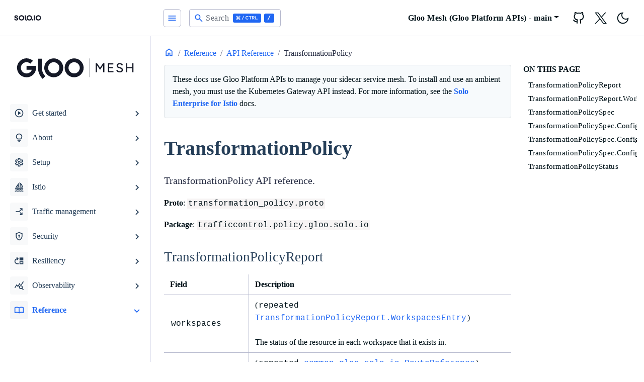

--- FILE ---
content_type: text/html; charset=utf-8
request_url: https://docs.solo.io/gloo-mesh-enterprise/main/reference/api/transformation_policy/
body_size: 15523
content:
<!doctype html><html lang=en-us><head><script>(function(e,t,n,s,o){e[s]=e[s]||[],e[s].push({"gtm.start":(new Date).getTime(),event:"gtm.js"});var a=t.getElementsByTagName(n)[0],i=t.createElement(n),r=s!="dataLayer"?"&l="+s:"";i.async=!0,i.src="https://www.googletagmanager.com/gtm.js?id="+o+r,a.parentNode.insertBefore(i,a)})(window,document,"script","dataLayer","GTM-52V76X4K")</script><meta charset=utf-8><title>TransformationPolicy | Solo.io documentation</title><meta name=viewport content="width=device-width,initial-scale=1"><meta name=description content="Explore how you can use Solo's products to secure and manage your application network."><meta name=keywords content="Documentation,Solo,Application Networking,API Gateway,Service mesh"><link rel=icon type=image/svg+xml href=/gloo-mesh-enterprise/docs/favicon.ico sizes=any><link rel=icon type=image/svg+xml href=/gloo-mesh-enterprise/docs/favicon.svg><link rel=apple-touch-icon type=180x180 href=/gloo-mesh-enterprise/docs/apple-touch-icon.png><link rel=icon type=image/png href=/gloo-mesh-enterprise/docs/favicon-32x32.png sizes=32x32><link rel=icon type=image/png href=/gloo-mesh-enterprise/docs/favicon-16x16.png sizes=16x16><link rel=manifest crossorigin=use-credentials href=/gloo-mesh-enterprise/docs/site.webmanifest><meta name=google-site-verification content="mf0poNLYvecxy1WXiSLio8TYARk5OX_dCydX6JjRuk0"><script>(()=>{var t=window.matchMedia&&window.matchMedia("(prefers-color-scheme: dark)").matches,e=localStorage.getItem("theme");t&&e===null&&(localStorage.setItem("theme","dark"),document.documentElement.setAttribute("data-dark-mode","")),t&&e==="dark"&&document.documentElement.setAttribute("data-dark-mode",""),e==="dark"&&document.documentElement.setAttribute("data-dark-mode","")})()</script><script type=text/javascript src=https://docs.solo.io/gloo-mesh-enterprise/docs/js/flexsearch.bundle.min.249548594cb6843f3060a3cdd3043799676c59ce8db83358a3fc2e4d20598d05dfa6ce4994805d2835cb33b54dc9b9e7.js integrity=sha384-JJVIWUy2hD8wYKPN0wQ3mWdsWc6NuDNYo/wuTSBZjQXfps5JlIBdKDXLM7VNybnn crossorigin=anonymous></script>
<link rel=stylesheet href=/gloo-mesh-enterprise/docs/scss/style.min.d1a9bc51e3cbb7f90d014d68395da2cbcc88b3ef7b9c849a564e54926c31fd6084deee620e3f3d93db5d4ebabb6698f2.css integrity=sha384-0am8UePLt/kNAU1oOV2iy8yIs+97nISaVk5Ukmwx/WCE3u5iDj89k9tdTrq7Zpjy crossorigin=anonymous></head><body><noscript><iframe src="https://www.googletagmanager.com/ns.html?id=GTM-52V76X4K" height=0 width=0 style=display:none;visibility:hidden></iframe></noscript><div class=content><div class="page-wrapper toggled"><nav id=sidebar class=sidebar-wrapper><div class=sidebar-brand><a href=https://docs.solo.io aria-label=HomePage alt=HomePage class=toggle-dark><svg viewBox="0 0 1908 712" fill="none" xmlns="http://www.w3.org/2000/svg"><rect width="1908" height="712" fill="#fff"/><path fill-rule="evenodd" clip-rule="evenodd" d="M516.779 445.497c27.645 26.965 65.127 42.133 104.223 42.177C660.095 487.627 697.573 472.456 725.215 445.492 752.857 418.527 768.405 381.969 768.451 343.837 768.405 305.705 752.857 269.147 725.215 242.183 697.573 215.218 660.095 200.048 621.002 2e2 581.906 200.044 544.424 215.213 516.779 242.178c-27.645 26.965-43.195 63.525-43.241 101.659C473.584 381.972 489.134 418.531 516.779 445.497zm42.326-162.035C575.523 267.448 597.783 258.44 621.002 258.414 644.218 258.443 666.474 267.453 682.889 283.467s25.649 37.725 25.675 60.37C708.542 366.484 699.309 388.196 682.894 404.211 666.478 420.226 644.219 429.235 621.002 429.261 597.783 429.235 575.523 420.226 559.105 404.212S533.451 366.485 533.425 343.837C533.451 321.189 542.687 299.477 559.105 283.462zM222.048 384.891C224.748 415.924 236.478 440.384 257.239 458.269 278.009 476.165 305.547 485.112 339.853 485.112 359.806 485.103 377.739 481.552 393.651 474.458c15.913-7.12 28.318-17.185 37.215-30.194C439.764 431.255 444.213 416.198 444.213 399.091 444.222 378.85 439.369 362.67 429.655 350.551c-8.904-11.469-20.691-20.504-34.221-26.23C379.602 318.059 363.305 312.982 346.683 309.133 335.096 306.491 326.198 304.122 319.991 302.026 314.286 300.201 308.994 297.32 304.406 293.542 302.384 291.875 300.772 289.786 299.688 287.429 298.605 285.072 298.078 282.508 298.147 279.926 298.056 276.474 298.861 273.055 300.486 269.987 302.111 266.919 304.504 264.3 307.443 262.374 313.641 258.035 322.139 255.865 332.938 255.865 345.077 255.865 355.457 258.888 364.079 264.933 368.252 267.774 371.798 271.404 374.507 275.606S379.032 284.498 379.849 289.398h62.296C438.885 262.555 427.478 241.378 407.924 225.866c-19.553-15.512-44.563-23.269-75.029-23.269C315.758 202.406 298.781 205.836 283.132 212.653 268.769 218.77 256.39 228.594 247.329 241.067c-8.75 12.188-13.349 26.75-13.147 41.627.0 19.202 4.52000000000001 34.325 13.56 45.368C256.24 338.714 267.278 347.179 279.896 352.721 295.235 359.099 311.057 364.312 327.22 368.312 339.359 371.511 348.865 374.293 355.737 376.657 362.152 378.747 368.021 382.179 372.933 386.712 375.187 388.825 376.963 391.373 378.147 394.195 379.331 397.017 379.896 400.049 379.806 403.096 379.957 408.693 378.18 414.177 374.759 418.673 371.099 423.213 366.187 426.639 360.6 428.548 353.919 430.878 346.862 432.014 339.768 431.9 323.846 431.928 311.103 427.848 301.54 419.661 291.977 411.473 286.245 399.883 284.344 384.891H222.048zM1043.32 487.674C1004.23 487.63 966.747 472.462 939.102 445.497c-27.645-26.966-43.196-63.525-43.241-101.66C895.906 305.703 911.457 269.143 939.102 242.178c27.645-26.965 65.128-42.134 104.218-42.178C1082.42 200.048 1119.9 215.218 1147.54 242.183 1175.18 269.147 1190.73 305.705 1190.77 343.837 1190.73 381.969 1175.18 418.527 1147.54 445.492 1119.9 472.456 1082.42 487.627 1043.32 487.674zm0-229.26C1020.11 258.44 997.845 267.448 981.427 283.462 965.009 299.477 955.774 321.189 955.747 343.837 955.774 366.485 965.009 388.198 981.427 404.212S1020.11 429.235 1043.32 429.261C1066.54 429.235 1088.8 420.226 1105.22 404.211 1121.63 388.196 1130.86 366.484 1130.89 343.837 1130.86 321.192 1121.63 299.481 1105.21 283.467 1088.8 267.453 1066.54 258.443 1043.32 258.414zM872.446 412.742C881.745 434.582 895.378 454.413 912.562 471.095L870.699 511.999C847.985 489.956 829.962 463.752 817.666 434.893 805.37 406.034 799.043 375.089 799.049 343.836V205.729h59.33V343.836C858.367 367.485 863.147 390.902 872.446 412.742z" fill="#151927"/><path fill-rule="evenodd" clip-rule="evenodd" d="M1427.98 445.497C1455.62 472.462 1493.11 487.63 1532.2 487.674 1571.3 487.627 1608.77 472.456 1636.41 445.492 1664.06 418.527 1679.61 381.969 1679.65 343.837 1679.61 305.705 1664.06 269.147 1636.41 242.183 1608.77 215.218 1571.3 200.048 1532.2 2e2 1493.11 200.044 1455.62 215.213 1427.98 242.178 1400.33 269.143 1384.78 305.703 1384.74 343.837 1384.78 381.972 1400.33 418.531 1427.98 445.497zM1470.3 283.462C1486.72 267.448 1508.98 258.44 1532.2 258.414 1555.42 258.443 1577.67 267.453 1594.09 283.467 1610.5 299.481 1619.74 321.192 1619.76 343.837 1619.74 366.484 1610.51 388.196 1594.09 404.211 1577.68 420.226 1555.42 429.235 1532.2 429.261 1508.98 429.235 1486.72 420.226 1470.3 404.212 1453.89 388.198 1444.65 366.485 1444.63 343.837 1444.65 321.189 1453.89 299.477 1470.3 283.462zm-179.44-77.733h59.01v276.2h-59.01v-276.2z" fill="#151927"/><path d="M1224.28 487.667c21.1200000000001.0 38.25-16.7 38.25-37.301S1245.4 413.064 1224.28 413.064c-21.1199999999999.0-38.24 16.701-38.24 37.302S1203.16 487.667 1224.28 487.667z" fill="#151927"/></svg></a><a href=https://docs.solo.io aria-label=HomePage alt=HomePage class=toggle-light><svg viewBox="0 0 1908 712" fill="none" xmlns="http://www.w3.org/2000/svg"><path fill-rule="evenodd" clip-rule="evenodd" d="M516.779 445.497c27.645 26.965 65.127 42.133 104.223 42.177C660.095 487.627 697.573 472.456 725.215 445.492 752.857 418.527 768.405 381.969 768.451 343.837 768.405 305.705 752.857 269.147 725.215 242.183 697.573 215.218 660.095 200.048 621.002 2e2 581.906 200.044 544.424 215.213 516.779 242.178c-27.645 26.965-43.195 63.525-43.241 101.659C473.584 381.972 489.134 418.531 516.779 445.497zm42.326-162.035C575.523 267.448 597.783 258.44 621.002 258.414 644.218 258.443 666.474 267.453 682.889 283.467s25.649 37.725 25.675 60.37C708.542 366.484 699.309 388.196 682.894 404.211 666.478 420.226 644.219 429.235 621.002 429.261 597.783 429.235 575.523 420.226 559.105 404.212S533.451 366.485 533.425 343.837C533.451 321.189 542.687 299.477 559.105 283.462zM222.048 384.89C224.748 415.924 236.478 440.383 257.239 458.269 278.009 476.164 305.547 485.112 339.853 485.112 359.806 485.103 377.739 481.551 393.651 474.458 409.564 467.337 421.969 457.272 430.866 444.264 439.764 431.255 444.213 416.197 444.213 399.09 444.222 378.85 439.369 362.67 429.655 350.551c-8.904-11.469-20.691-20.504-34.221-26.23C379.602 318.059 363.305 312.982 346.683 309.133 335.096 306.491 326.198 304.121 319.991 302.026 314.286 300.201 308.994 297.32 304.406 293.542 302.384 291.875 300.772 289.785 299.688 287.429 298.605 285.072 298.078 282.508 298.147 279.926 298.056 276.474 298.861 273.055 300.486 269.987 302.111 266.918 304.504 264.3 307.443 262.374 313.641 258.035 322.139 255.865 332.938 255.865 345.077 255.865 355.457 258.888 364.079 264.933 368.252 267.774 371.798 271.403 374.507 275.606 377.216 279.808 379.032 284.498 379.849 289.398h62.296C438.885 262.555 427.478 241.378 407.924 225.865c-19.553-15.512-44.563-23.268-75.029-23.268C315.758 202.405 298.781 205.836 283.132 212.653 268.769 218.77 256.39 228.594 247.329 241.067c-8.75 12.187-13.349 26.75-13.147 41.627.0 19.202 4.52000000000001 34.325 13.56 45.368C256.24 338.714 267.278 347.179 279.896 352.721 295.235 359.099 311.057 364.311 327.22 368.312 339.359 371.511 348.865 374.292 355.737 376.657 362.152 378.747 368.021 382.179 372.933 386.712 375.187 388.824 376.963 391.373 378.147 394.195 379.331 397.016 379.896 400.048 379.806 403.096 379.957 408.693 378.18 414.177 374.759 418.673 371.099 423.213 366.187 426.639 360.6 428.548 353.919 430.878 346.862 432.014 339.768 431.9 323.846 431.927 311.103 427.848 301.54 419.66 291.977 411.473 286.245 399.883 284.344 384.89H222.048zM1043.32 487.674C1004.23 487.63 966.747 472.462 939.102 445.497c-27.645-26.966-43.196-63.525-43.241-101.66C895.906 305.703 911.457 269.143 939.102 242.178c27.645-26.965 65.128-42.134 104.218-42.178C1082.42 200.048 1119.9 215.218 1147.54 242.183 1175.18 269.147 1190.73 305.705 1190.77 343.837 1190.73 381.969 1175.18 418.527 1147.54 445.492 1119.9 472.456 1082.42 487.627 1043.32 487.674zm0-229.26C1020.11 258.44 997.845 267.448 981.427 283.462 965.009 299.477 955.774 321.189 955.747 343.837 955.774 366.485 965.009 388.198 981.427 404.212S1020.11 429.235 1043.32 429.261C1066.54 429.235 1088.8 420.226 1105.22 404.211 1121.63 388.196 1130.86 366.484 1130.89 343.837 1130.86 321.192 1121.63 299.481 1105.21 283.467 1088.8 267.453 1066.54 258.443 1043.32 258.414zM872.446 412.742C881.745 434.582 895.378 454.413 912.562 471.095L870.699 511.999C847.985 489.956 829.962 463.752 817.666 434.893 805.37 406.034 799.043 375.089 799.049 343.836V205.729h59.33V343.836C858.367 367.485 863.147 390.902 872.446 412.742z" fill="#fff"/><path fill-rule="evenodd" clip-rule="evenodd" d="M1427.98 445.497C1455.62 472.462 1493.11 487.63 1532.2 487.674 1571.3 487.627 1608.77 472.456 1636.41 445.492 1664.06 418.527 1679.61 381.969 1679.65 343.837 1679.61 305.705 1664.06 269.147 1636.41 242.183 1608.77 215.218 1571.3 200.048 1532.2 2e2 1493.11 200.044 1455.62 215.213 1427.98 242.178 1400.33 269.143 1384.78 305.703 1384.74 343.837 1384.78 381.972 1400.33 418.531 1427.98 445.497zM1470.3 283.462C1486.72 267.448 1508.98 258.44 1532.2 258.414 1555.42 258.443 1577.67 267.453 1594.09 283.467 1610.5 299.481 1619.74 321.192 1619.76 343.837 1619.74 366.484 1610.51 388.196 1594.09 404.211 1577.68 420.226 1555.42 429.235 1532.2 429.261 1508.98 429.235 1486.72 420.226 1470.3 404.212 1453.89 388.198 1444.65 366.485 1444.63 343.837 1444.65 321.189 1453.89 299.477 1470.3 283.462zm-179.44-77.733h59.01v276.2h-59.01v-276.2z" fill="#fff"/><path d="M1224.28 487.667c21.1200000000001.0 38.25-16.7 38.25-37.301S1245.4 413.064 1224.28 413.064c-21.1199999999999.0-38.24 16.701-38.24 37.302S1203.16 487.667 1224.28 487.667z" fill="#fff"/></svg></a></div><div class=sidebar-content style="height:calc(100% - 131px)"><div class=sidebar-subversion-btn-group><span class=toggle-dark><svg viewBox="0 0 2286 714" fill="none" xmlns="http://www.w3.org/2000/svg"><path fill-rule="evenodd" clip-rule="evenodd" d="M300.935 447.396c27.173 27.173 64.015 42.459 102.444 42.503C441.82 489.84 478.667 474.531 505.832 447.332c27.165-27.199 42.428-64.065 42.439-102.506V315.504H403.309v58.644h81.18C478.443 390.83 467.41 405.248 452.886 415.442 438.363 425.637 421.054 431.114 403.309 431.13 380.428 431.104 358.492 422.003 342.312 405.824c-16.179-16.18-25.281-38.117-25.306-60.998C316.992 333.456 319.243 322.197 323.628 311.707 328.013 301.216 334.443 291.704 342.544 283.725 350.575 275.677 360.13 269.309 370.649 264.994 381.169 260.679 392.442 258.503 403.812 258.592 425.041 258.708 445.48 266.664 461.199 280.932l39.347-43.48c-26.407-23.921-60.713-37.255-96.343-37.448C385.096 199.857 366.152 203.519 348.476 210.776 330.8 218.033 314.747 228.739 301.256 242.27c-13.597 13.416-24.386 29.405-31.738 47.034C262.166 306.934 258.397 325.851 258.432 344.952 258.476 383.381 273.761 420.223 300.935 447.396zM714.484 446.974c27.068 27.069 63.769 42.296 102.049 42.34C854.829 489.292 891.55 474.075 918.637 447.004 945.724 419.933 960.962 383.22 961.006 344.925 960.962 306.63 945.724 269.917 918.637 242.846c-27.087-27.071-63.808-42.288-102.104-42.31C778.253 200.58 741.552 215.807 714.484 242.875 687.415 269.944 672.189 306.644 672.144 344.925 672.189 383.206 687.415 419.906 714.484 446.974zm41.442-162.661C772.001 268.235 793.798 259.191 816.533 259.165V259.179C839.28 259.187 861.094 268.22 877.186 284.297 893.278 300.373 902.333 322.178 902.362 344.925 902.336 367.672 893.283 389.48 877.19 405.557 861.097 421.634 839.281 430.667 816.533 430.67 793.8 430.644 772.005 421.602 755.931 405.527 739.856 389.453 730.814 367.658 730.788 344.925 730.81 322.189 739.851 300.391 755.926 284.313zM1024.78 446.979C1051.85 474.048 1088.56 489.273 1126.84 489.314 1165.12 489.27 1201.81 474.045 1228.88 446.979 1255.95 419.914 1271.18 383.217 1271.23 344.939 1271.19 306.656 1255.96 269.952 1228.89 242.88 1201.82 215.809 1165.12 200.58 1126.84 200.536 1088.56 200.576 1051.85 215.801 1024.78 242.87 997.708 269.939 982.48 306.642 982.436 344.925 982.48 383.208 997.708 419.91 1024.78 446.979zm41.45-162.667C1082.3 268.235 1104.1 259.191 1126.84 259.165V259.179C1149.57 259.205 1171.37 268.247 1187.44 284.322 1203.52 300.397 1212.56 322.192 1212.58 344.925 1212.56 367.658 1203.52 389.453 1187.44 405.527 1171.37 421.602 1149.57 430.644 1126.84 430.67 1104.1 430.648 1082.3 421.607 1066.23 405.532 1050.15 389.457 1041.11 367.66 1041.08 344.925 1041.11 322.188 1050.15 300.39 1066.23 284.312zM688.742 472.692C671.919 455.941 658.571 436.031 649.465 414.106 640.36 392.181 635.676 368.673 635.683 344.933V206.283H577.584v138.65C577.564 376.299 583.741 407.36 595.76 436.332s29.644 55.284 51.861 77.425L688.742 472.692z" fill="#151927"/><path d="M2008.38 412.919V275.844H2027.57V412.919H2008.38zM1915.36 412.919V275.844H1934.55V412.919H1915.36zM1931.42 351.235V333.612h83.03v17.623h-83.03z" fill="#151927"/><path d="M1820.14 415.269C1812.82 415.269 1806.17 414.42 1800.16 412.723 1794.29 411.026 1789.13 408.741 1784.69 405.869 1780.38 402.867 1776.79 399.538 1773.92 395.882 1771.05 392.227 1769.03 388.376 1767.85 384.329L1786.45 378.259C1788.41 383.611 1792.13 388.245 1797.62 392.162 1803.1 396.078 1809.82 398.102 1817.79 398.232 1827.45 398.232 1835.02 396.339 1840.5 392.553 1846.11 388.637 1848.92 383.48 1848.92 377.084 1848.92 371.209 1846.51 366.444 1841.68 362.789 1836.85 359.003 1830.45 356.131 1822.49 354.173L1806.62 350.06C1800.36 348.363 1794.61 345.948 1789.39 342.815 1784.3 339.682 1780.25 335.7 1777.25 330.87s-4.5-10.64-4.5-17.428C1772.75 300.909 1776.79 291.118 1784.89 284.069 1793.11 277.019 1804.93 273.495 1820.33 273.495 1829.21 273.495 1836.91 274.931 1843.44 277.803 1849.97 280.544 1855.32 284.199 1859.5 288.769 1863.8 293.338 1866.87 298.364 1868.7 303.847L1850.1 310.113C1847.88 304.238 1844.09 299.539 1838.74 296.014 1833.39 292.359 1826.79 290.531 1818.96 290.531 1810.74 290.531 1804.21 292.489 1799.38 296.406 1794.68 300.322 1792.33 305.674 1792.33 312.463 1792.33 318.207 1794.16 322.646 1797.81 325.779 1801.6 328.781 1806.62 331.066 1812.89 332.632L1828.75 336.549C1841.55 339.682 1851.4 344.904 1858.32 352.214 1865.37 359.395 1868.89 367.293 1868.89 375.909 1868.89 383.35 1867 390.073 1863.22 396.078 1859.56 401.953 1854.08 406.653 1846.77 410.177 1839.59 413.572 1830.71 415.269 1820.14 415.269z" fill="#151927"/><path d="M1640.6 412.919V275.844H1723.04v17.624h-63.25v40.731h56.99v17.232h-56.99v43.864H1723.44v17.624H1640.6z" fill="#151927"/><path d="M1454.84 412.919V275.844H1475.21L1520.64 343.011 1565.87 275.844H1586.24V412.919H1567.05V306.784L1520.44 375.517 1474.03 306.98V412.919H1454.84z" fill="#151927"/><path fill-rule="evenodd" clip-rule="evenodd" d="M1354.32 488.104V201.133h2.5V488.104h-2.5z" fill="#151927"/></svg></span><span class=toggle-light><svg viewBox="0 0 2286 714" fill="none" xmlns="http://www.w3.org/2000/svg"><path fill-rule="evenodd" clip-rule="evenodd" d="M300.935 447.396c27.173 27.173 64.015 42.459 102.444 42.503C441.82 489.84 478.667 474.531 505.832 447.332c27.165-27.199 42.428-64.065 42.439-102.506V315.504H403.309v58.644h81.18C478.443 390.83 467.41 405.248 452.886 415.442 438.363 425.637 421.054 431.114 403.309 431.13 380.428 431.104 358.492 422.003 342.312 405.824c-16.179-16.18-25.281-38.117-25.306-60.998C316.992 333.456 319.243 322.197 323.628 311.707 328.013 301.216 334.443 291.704 342.544 283.725 350.575 275.677 360.13 269.309 370.649 264.994 381.169 260.679 392.442 258.503 403.812 258.592 425.041 258.708 445.48 266.664 461.199 280.932l39.347-43.48c-26.407-23.921-60.713-37.255-96.343-37.448C385.096 199.857 366.152 203.519 348.476 210.776 330.8 218.033 314.747 228.739 301.256 242.27c-13.597 13.416-24.386 29.405-31.738 47.034C262.166 306.934 258.397 325.851 258.432 344.952 258.476 383.381 273.761 420.223 300.935 447.396zM714.484 446.974c27.068 27.069 63.769 42.296 102.049 42.34C854.829 489.292 891.55 474.075 918.637 447.004 945.724 419.933 960.962 383.22 961.006 344.925 960.962 306.63 945.724 269.917 918.637 242.846c-27.087-27.071-63.808-42.288-102.104-42.31C778.253 200.58 741.552 215.807 714.484 242.875 687.415 269.944 672.189 306.644 672.144 344.925 672.189 383.206 687.415 419.906 714.484 446.974zm41.442-162.661C772.001 268.235 793.798 259.191 816.533 259.165V259.179C839.28 259.187 861.094 268.22 877.186 284.297 893.278 300.373 902.333 322.178 902.362 344.925 902.336 367.672 893.283 389.48 877.19 405.557 861.097 421.634 839.281 430.667 816.533 430.67 793.8 430.644 772.005 421.602 755.931 405.527 739.856 389.453 730.814 367.658 730.788 344.925 730.81 322.189 739.851 300.391 755.926 284.313zM1024.78 446.979C1051.85 474.048 1088.56 489.273 1126.84 489.314 1165.12 489.27 1201.81 474.045 1228.88 446.979 1255.95 419.914 1271.18 383.217 1271.23 344.939 1271.19 306.656 1255.96 269.952 1228.89 242.88 1201.82 215.809 1165.12 200.58 1126.84 200.536 1088.56 200.576 1051.85 215.801 1024.78 242.87 997.708 269.939 982.48 306.642 982.436 344.925 982.48 383.208 997.708 419.91 1024.78 446.979zm41.45-162.667C1082.3 268.235 1104.1 259.191 1126.84 259.165V259.179C1149.57 259.205 1171.37 268.247 1187.44 284.322 1203.52 300.397 1212.56 322.192 1212.58 344.925 1212.56 367.658 1203.52 389.453 1187.44 405.527 1171.37 421.602 1149.57 430.644 1126.84 430.67 1104.1 430.648 1082.3 421.607 1066.23 405.532 1050.15 389.457 1041.11 367.66 1041.08 344.925 1041.11 322.188 1050.15 300.39 1066.23 284.312zM688.742 472.692C671.919 455.941 658.571 436.031 649.465 414.106 640.36 392.181 635.676 368.673 635.683 344.933V206.283H577.584v138.65C577.564 376.299 583.741 407.36 595.76 436.332s29.644 55.284 51.861 77.425L688.742 472.692z" fill="#fff"/><path d="M2008.38 412.919V275.844H2027.57V412.919H2008.38zM1915.36 412.919V275.844H1934.55V412.919H1915.36zM1931.42 351.235V333.612h83.03v17.623h-83.03z" fill="#fff"/><path d="M1820.14 415.269C1812.82 415.269 1806.17 414.42 1800.16 412.723 1794.29 411.026 1789.13 408.741 1784.69 405.869 1780.38 402.867 1776.79 399.538 1773.92 395.882 1771.05 392.227 1769.03 388.376 1767.85 384.329L1786.45 378.259C1788.41 383.611 1792.13 388.245 1797.62 392.162 1803.1 396.078 1809.82 398.102 1817.79 398.232 1827.45 398.232 1835.02 396.339 1840.5 392.553 1846.11 388.637 1848.92 383.48 1848.92 377.084 1848.92 371.209 1846.51 366.444 1841.68 362.789 1836.85 359.003 1830.45 356.131 1822.49 354.173L1806.62 350.06C1800.36 348.363 1794.61 345.948 1789.39 342.815 1784.3 339.682 1780.25 335.7 1777.25 330.87s-4.5-10.64-4.5-17.428C1772.75 300.909 1776.79 291.118 1784.89 284.069 1793.11 277.019 1804.93 273.495 1820.33 273.495 1829.21 273.495 1836.91 274.931 1843.44 277.803 1849.97 280.544 1855.32 284.199 1859.5 288.769 1863.8 293.338 1866.87 298.364 1868.7 303.847L1850.1 310.113C1847.88 304.238 1844.09 299.539 1838.74 296.014 1833.39 292.359 1826.79 290.531 1818.96 290.531 1810.74 290.531 1804.21 292.489 1799.38 296.406 1794.68 300.322 1792.33 305.674 1792.33 312.463 1792.33 318.207 1794.16 322.646 1797.81 325.779 1801.6 328.781 1806.62 331.066 1812.89 332.632L1828.75 336.549C1841.55 339.682 1851.4 344.904 1858.32 352.214 1865.37 359.395 1868.89 367.293 1868.89 375.909 1868.89 383.35 1867 390.073 1863.22 396.078 1859.56 401.953 1854.08 406.653 1846.77 410.177 1839.59 413.572 1830.71 415.269 1820.14 415.269z" fill="#fff"/><path d="M1640.6 412.919V275.844H1723.04v17.624h-63.25v40.731h56.99v17.232h-56.99v43.864H1723.44v17.624H1640.6z" fill="#fff"/><path d="M1454.84 412.919V275.844H1475.21L1520.64 343.011 1565.87 275.844H1586.24V412.919H1567.05V306.784L1520.44 375.517 1474.03 306.98V412.919H1454.84z" fill="#fff"/><path fill-rule="evenodd" clip-rule="evenodd" d="M1354.32 488.104V201.133h2.5V488.104h-2.5z" fill="#fff"/></svg></span></div><ul class=sidebar-menu><li class=sidebar-dropdown><button class=btn>
<i class="material-icons me-2">play_circle</i>
<span class="d-inline-flex align-items-center">Get started</span></button><div class=sidebar-submenu><ul><li class="sidebar-dropdown nested"><button class=btn>
<span class="d-inline-flex align-items-center">Multicluster</span></button><div class=sidebar-submenu><ul><li><a class=sidebar-nested-link href=https://docs.solo.io/gloo-mesh-enterprise/main/getting_started/multi/gs_multi/><span class="d-inline-flex align-items-center">Set up Gloo Mesh (Gloo Platform APIs)</span></a></li><li><a class=sidebar-nested-link href=https://docs.solo.io/gloo-mesh-enterprise/main/getting_started/multi/sample-apps/><span class="d-inline-flex align-items-center">Deploy sample apps</span></a></li><li><a class=sidebar-nested-link href=https://docs.solo.io/gloo-mesh-enterprise/main/getting_started/multi/routing/><span class="d-inline-flex align-items-center">Set up routing for sample apps</span></a></li><li><a class=sidebar-nested-link href=https://docs.solo.io/gloo-mesh-enterprise/main/getting_started/multi/policy/><span class="d-inline-flex align-items-center">Apply a policy and explore the UI</span></a></li><li><a class=sidebar-nested-link href=https://docs.solo.io/gloo-mesh-enterprise/main/getting_started/multi/gs_bookinfo/><span class="d-inline-flex align-items-center">Tutorial: Federate clusters and isolate workloads for multitenancy</span></a></li></ul></div></li><li class="sidebar-dropdown nested"><button class=btn>
<span class="d-inline-flex align-items-center">Single cluster</span></button><div class=sidebar-submenu><ul><li><a class=sidebar-nested-link href=https://docs.solo.io/gloo-mesh-enterprise/main/getting_started/single/gs_single/><span class="d-inline-flex align-items-center">Set up Gloo Mesh (Gloo Platform APIs)</span></a></li><li><a class=sidebar-nested-link href=https://docs.solo.io/gloo-mesh-enterprise/main/getting_started/single/sample-apps/><span class="d-inline-flex align-items-center">Deploy sample apps</span></a></li><li><a class=sidebar-nested-link href=https://docs.solo.io/gloo-mesh-enterprise/main/getting_started/single/policy/><span class="d-inline-flex align-items-center">Apply a policy and explore the UI</span></a></li></ul></div></li></ul></div></li><li class=sidebar-dropdown><button class=btn>
<i class="material-icons me-2">lightbulb</i>
<span class="d-inline-flex align-items-center">About</span></button><div class=sidebar-submenu><ul><li class="sidebar-dropdown nested"><button class=btn>
<span class="d-inline-flex align-items-center">Gloo Mesh (Gloo Platform APIs)</span></button><div class=sidebar-submenu><ul><li><a class=sidebar-nested-link href=https://docs.solo.io/gloo-mesh-enterprise/main/concepts/about/overview/><span class="d-inline-flex align-items-center">Overview and benefits</span></a></li><li class="sidebar-dropdown nested"><button class=btn>
<span class="d-inline-flex align-items-center">Architecture</span></button><div class=sidebar-submenu><ul><li><a class=sidebar-nested-link href=https://docs.solo.io/gloo-mesh-enterprise/main/concepts/about/architecture/components/><span class="d-inline-flex align-items-center">Component architecture</span></a></li><li><a class=sidebar-nested-link href=https://docs.solo.io/gloo-mesh-enterprise/main/concepts/about/architecture/network/><span class="d-inline-flex align-items-center">Networking architecture</span></a></li><li><a class=sidebar-nested-link href=https://docs.solo.io/gloo-mesh-enterprise/main/concepts/about/architecture/relay/><span class="d-inline-flex align-items-center">Relay architecture</span></a></li></ul></div></li><li><a class=sidebar-nested-link href=https://docs.solo.io/gloo-mesh-enterprise/main/concepts/about/concepts/><span class="d-inline-flex align-items-center">API concepts</span></a></li><li class="sidebar-dropdown nested"><button class=btn>
<span class="d-inline-flex align-items-center">Policy enforcement</span></button><div class=sidebar-submenu><ul><li><a class=sidebar-nested-link href=https://docs.solo.io/gloo-mesh-enterprise/main/concepts/about/policies/overview/><span class="d-inline-flex align-items-center">Apply policies</span></a></li><li><a class=sidebar-nested-link href=https://docs.solo.io/gloo-mesh-enterprise/main/concepts/about/policies/policy-import-export/><span class="d-inline-flex align-items-center">Import and export policies</span></a></li><li><a class=sidebar-nested-link href=https://docs.solo.io/gloo-mesh-enterprise/main/concepts/about/policies/supported-policies/><span class="d-inline-flex align-items-center">Supported policies in Gloo Mesh (Gloo Platform APIs)</span></a></li><li><a class=sidebar-nested-link href=https://docs.solo.io/gloo-mesh-enterprise/main/concepts/about/policies/limitations/><span class="d-inline-flex align-items-center">Known limitations</span></a></li></ul></div></li><li><a class=sidebar-nested-link href=https://docs.solo.io/gloo-mesh-enterprise/main/concepts/about/persona/><span class="d-inline-flex align-items-center">Personas</span></a></li><li><a class=sidebar-nested-link href=https://docs.solo.io/gloo-mesh-enterprise/main/concepts/about/validation/><span class="d-inline-flex align-items-center">Resource validation</span></a></li></ul></div></li><li class="sidebar-dropdown nested"><button class=btn>
<span class="d-inline-flex align-items-center">Istio</span></button><div class=sidebar-submenu><ul><li><a class=sidebar-nested-link href=https://docs.solo.io/gloo-mesh-enterprise/main/concepts/istio/service-mesh-ov/><span class="d-inline-flex align-items-center">What is a service mesh?</span></a></li><li><a class=sidebar-nested-link href=https://docs.solo.io/gloo-mesh-enterprise/main/concepts/istio/istio_intro/><span class="d-inline-flex align-items-center">What is Istio?</span></a></li></ul></div></li></ul></div></li><li class=sidebar-dropdown><button class=btn>
<i class="material-icons me-2">settings</i>
<span class="d-inline-flex align-items-center">Setup</span></button><div class=sidebar-submenu><ul><li class="sidebar-dropdown nested"><button class=btn>
<span class="d-inline-flex align-items-center">Prepare to install</span></button><div class=sidebar-submenu><ul><li><a class=sidebar-nested-link href=https://docs.solo.io/gloo-mesh-enterprise/main/setup/prepare/meshctl_cli_install/><span class="d-inline-flex align-items-center">Install the meshctl CLI</span></a></li><li><a class=sidebar-nested-link href=https://docs.solo.io/gloo-mesh-enterprise/main/setup/prepare/licensing/><span class="d-inline-flex align-items-center">Licensing</span></a></li><li><a class=sidebar-nested-link href=https://docs.solo.io/gloo-mesh-enterprise/main/setup/prepare/system-requirements/><span class="d-inline-flex align-items-center">System requirements</span></a></li><li><a class=sidebar-nested-link href=https://docs.solo.io/gloo-mesh-enterprise/main/setup/prepare/deploy/><span class="d-inline-flex align-items-center">Installation options</span></a></li></ul></div></li><li class="sidebar-dropdown nested"><button class=btn>
<span class="d-inline-flex align-items-center">Install</span></button><div class=sidebar-submenu><ul><li><a class=sidebar-nested-link href=https://docs.solo.io/gloo-mesh-enterprise/main/setup/install/enterprise_installation/><span class="d-inline-flex align-items-center">Install with Helm</span></a></li><li><a class=sidebar-nested-link href=https://docs.solo.io/gloo-mesh-enterprise/main/setup/install/argocd_install/><span class="d-inline-flex align-items-center">Install with Argo CD</span></a></li><li><a class=sidebar-nested-link href=https://docs.solo.io/gloo-mesh-enterprise/main/setup/install/airgap_install/><span class="d-inline-flex align-items-center">Install in air-gapped environments</span></a></li><li><a class=sidebar-nested-link href=https://docs.solo.io/gloo-mesh-enterprise/main/setup/install/verify/><span class="d-inline-flex align-items-center">Verify Helm charts</span></a></li></ul></div></li><li class="sidebar-dropdown nested"><button class=btn>
<span class="d-inline-flex align-items-center">Advanced setup</span></button><div class=sidebar-submenu><ul><li><a class=sidebar-nested-link href=https://docs.solo.io/gloo-mesh-enterprise/main/setup/prod/recommended_setup/><span class="d-inline-flex align-items-center">Best practices for production</span></a></li><li class="sidebar-dropdown nested"><button class=btn>
<span class="d-inline-flex align-items-center">Redis</span></button><div class=sidebar-submenu><ul><li><a class=sidebar-nested-link href=https://docs.solo.io/gloo-mesh-enterprise/main/setup/prod/databases/about-databases/><span class="d-inline-flex align-items-center">About Redis</span></a></li><li><a class=sidebar-nested-link href=https://docs.solo.io/gloo-mesh-enterprise/main/setup/prod/databases/built-in-redis/><span class="d-inline-flex align-items-center">Built-in Redis</span></a></li><li><a class=sidebar-nested-link href=https://docs.solo.io/gloo-mesh-enterprise/main/setup/prod/databases/byo-local-redis/><span class="d-inline-flex align-items-center">Local Redis</span></a></li><li><a class=sidebar-nested-link href=https://docs.solo.io/gloo-mesh-enterprise/main/setup/prod/databases/byo-external-redis/><span class="d-inline-flex align-items-center">External Redis</span></a></li></ul></div></li><li class="sidebar-dropdown nested"><button class=btn>
<span class="d-inline-flex align-items-center">Certificate management</span></button><div class=sidebar-submenu><ul><li class="sidebar-dropdown nested"><button class=btn>
<span class="d-inline-flex align-items-center">Istio certificates</span></button><div class=sidebar-submenu><ul><li><a class=sidebar-nested-link href=https://docs.solo.io/gloo-mesh-enterprise/main/setup/prod/certs/istio/overview/><span class="d-inline-flex align-items-center">Istio CA overview</span></a></li><li class="sidebar-dropdown nested"><button class=btn>
<span class="d-inline-flex align-items-center">Managed CAs</span></button><div class=sidebar-submenu><ul><li><a class=sidebar-nested-link href=https://docs.solo.io/gloo-mesh-enterprise/main/setup/prod/certs/istio/managed/setup-options/><span class="d-inline-flex align-items-center">Setup options</span></a></li><li><a class=sidebar-nested-link href=https://docs.solo.io/gloo-mesh-enterprise/main/setup/prod/certs/istio/managed/cert-rotation/><span class="d-inline-flex align-items-center">Certificate rotation overview</span></a></li><li><a class=sidebar-nested-link href=https://docs.solo.io/gloo-mesh-enterprise/main/setup/prod/certs/istio/managed/full-lifecycle/><span class="d-inline-flex align-items-center">Manage the entire Istio CA lifecycle</span></a></li><li><a class=sidebar-nested-link href=https://docs.solo.io/gloo-mesh-enterprise/main/setup/prod/certs/istio/managed/intermediate-ca/><span class="d-inline-flex align-items-center">Manage Istio intermediate CAs</span></a></li><li><a class=sidebar-nested-link href=https://docs.solo.io/gloo-mesh-enterprise/main/setup/prod/certs/istio/managed/vault/><span class="d-inline-flex align-items-center">Integrate with Vault</span></a></li></ul></div></li><li class="sidebar-dropdown nested"><button class=btn>
<span class="d-inline-flex align-items-center">Bring your own CAs</span></button><div class=sidebar-submenu><ul><li><a class=sidebar-nested-link href=https://docs.solo.io/gloo-mesh-enterprise/main/setup/prod/certs/istio/byo/aws-pca/><span class="d-inline-flex align-items-center">AWS</span></a></li></ul></div></li></ul></div></li><li class="sidebar-dropdown nested"><button class=btn>
<span class="d-inline-flex align-items-center">Relay certificates</span></button><div class=sidebar-submenu><ul><li><a class=sidebar-nested-link href=https://docs.solo.io/gloo-mesh-enterprise/main/setup/prod/certs/relay/setup-options/><span class="d-inline-flex align-items-center">Setup options</span></a></li><li><a class=sidebar-nested-link href=https://docs.solo.io/gloo-mesh-enterprise/main/setup/prod/certs/relay/rotation/><span class="d-inline-flex align-items-center">Certificate rotation overview</span></a></li><li><a class=sidebar-nested-link href=https://docs.solo.io/gloo-mesh-enterprise/main/setup/prod/certs/relay/insecure/><span class="d-inline-flex align-items-center">Insecure setup</span></a></li><li class="sidebar-dropdown nested"><button class=btn>
<span class="d-inline-flex align-items-center">TLS</span></button><div class=sidebar-submenu><ul><li><a class=sidebar-nested-link href=https://docs.solo.io/gloo-mesh-enterprise/main/setup/prod/certs/relay/tls/self-signed/><span class="d-inline-flex align-items-center">Self-signed server certificate</span></a></li><li><a class=sidebar-nested-link href=https://docs.solo.io/gloo-mesh-enterprise/main/setup/prod/certs/relay/tls/byo-server-cert/><span class="d-inline-flex align-items-center">BYO server certificate</span></a></li></ul></div></li><li class="sidebar-dropdown nested"><button class=btn>
<span class="d-inline-flex align-items-center">mTLS</span></button><div class=sidebar-submenu><ul><li><a class=sidebar-nested-link href=https://docs.solo.io/gloo-mesh-enterprise/main/setup/prod/certs/relay/mtls/self-signed-automatic-client-cert/><span class="d-inline-flex align-items-center">Self-signed server certificate with managed client certificates</span></a></li><li><a class=sidebar-nested-link href=https://docs.solo.io/gloo-mesh-enterprise/main/setup/prod/certs/relay/mtls/byo-server-automatic-client/><span class="d-inline-flex align-items-center">BYO server certificate with managed client certificate</span></a></li><li class="sidebar-dropdown nested"><button class=btn>
<span class="d-inline-flex align-items-center">BYO server and client certificates</span></button><div class=sidebar-submenu><ul><li><a class=sidebar-nested-link href=https://docs.solo.io/gloo-mesh-enterprise/main/setup/prod/certs/relay/mtls/byo-server-byo-client/openssl/><span class="d-inline-flex align-items-center">OpenSSL</span></a></li><li><a class=sidebar-nested-link href=https://docs.solo.io/gloo-mesh-enterprise/main/setup/prod/certs/relay/mtls/byo-server-byo-client/aws/><span class="d-inline-flex align-items-center">AWS</span></a></li><li><a class=sidebar-nested-link href=https://docs.solo.io/gloo-mesh-enterprise/main/setup/prod/certs/relay/mtls/byo-server-byo-client/vault/><span class="d-inline-flex align-items-center">Vault</span></a></li></ul></div></li></ul></div></li></ul></div></li></ul></div></li><li><a class=sidebar-nested-link href=https://docs.solo.io/gloo-mesh-enterprise/main/setup/prod/resource-control/><span class="d-inline-flex align-items-center">Control user access to Gloo resources</span></a></li><li class="sidebar-dropdown nested"><button class=btn>
<span class="d-inline-flex align-items-center">External workloads (VMs)</span></button><div class=sidebar-submenu><ul><li><a class=sidebar-nested-link href=https://docs.solo.io/gloo-mesh-enterprise/main/setup/prod/ext_workload_int/about/><span class="d-inline-flex align-items-center">About onboarding external workloads</span></a></li><li><a class=sidebar-nested-link href=https://docs.solo.io/gloo-mesh-enterprise/main/setup/prod/ext_workload_int/aws/><span class="d-inline-flex align-items-center">AWS instances</span></a></li><li><a class=sidebar-nested-link href=https://docs.solo.io/gloo-mesh-enterprise/main/setup/prod/ext_workload_int/azure/><span class="d-inline-flex align-items-center">Azure instances</span></a></li><li><a class=sidebar-nested-link href=https://docs.solo.io/gloo-mesh-enterprise/main/setup/prod/ext_workload_int/gcp/><span class="d-inline-flex align-items-center">GCP instances</span></a></li><li><a class=sidebar-nested-link href=https://docs.solo.io/gloo-mesh-enterprise/main/setup/prod/ext_workload_int/on-prem/><span class="d-inline-flex align-items-center">On-prem instances</span></a></li></ul></div></li><li><a class=sidebar-nested-link href=https://docs.solo.io/gloo-mesh-enterprise/main/setup/prod/fips/><span class="d-inline-flex align-items-center">FIPS images</span></a></li><li><a class=sidebar-nested-link href=https://docs.solo.io/gloo-mesh-enterprise/main/setup/prod/ha/><span class="d-inline-flex align-items-center">High availability and disaster recovery</span></a></li><li class="sidebar-dropdown nested"><button class=btn>
<span class="d-inline-flex align-items-center">Multitenancy with workspaces</span></button><div class=sidebar-submenu><ul><li><a class=sidebar-nested-link href=https://docs.solo.io/gloo-mesh-enterprise/main/setup/prod/workspaces/workspace_setup/><span class="d-inline-flex align-items-center">Set up multitenancy with workspaces</span></a></li><li class="sidebar-dropdown nested"><button class=btn>
<span class="d-inline-flex align-items-center">About workspaces</span></button><div class=sidebar-submenu><ul><li><a class=sidebar-nested-link href=https://docs.solo.io/gloo-mesh-enterprise/main/setup/prod/workspaces/about/overview/><span class="d-inline-flex align-items-center">Overview</span></a></li><li><a class=sidebar-nested-link href=https://docs.solo.io/gloo-mesh-enterprise/main/setup/prod/workspaces/about/workspace-configuration/><span class="d-inline-flex align-items-center">Workspace configuration</span></a></li><li><a class=sidebar-nested-link href=https://docs.solo.io/gloo-mesh-enterprise/main/setup/prod/workspaces/about/workspace-export/><span class="d-inline-flex align-items-center">Import and export resources across workspaces</span></a></li><li><a class=sidebar-nested-link href=https://docs.solo.io/gloo-mesh-enterprise/main/setup/prod/workspaces/about/workspace-discovery/><span class="d-inline-flex align-items-center">Workspaces as service discovery boundaries</span></a></li><li><a class=sidebar-nested-link href=https://docs.solo.io/gloo-mesh-enterprise/main/setup/prod/workspaces/about/setup-example/><span class="d-inline-flex align-items-center">Persona-driven workspace setup</span></a></li></ul></div></li></ul></div></li></ul></div></li><li><a class=sidebar-nested-link href=https://docs.solo.io/gloo-mesh-enterprise/main/setup/upgrade/><span class="d-inline-flex align-items-center">Upgrade</span></a></li><li><a class=sidebar-nested-link href=https://docs.solo.io/gloo-mesh-enterprise/main/setup/uninstall/><span class="d-inline-flex align-items-center">Uninstall</span></a></li></ul></div></li><li class=sidebar-dropdown><button class=btn>
<i class="material-icons me-2">sailing</i>
<span class="d-inline-flex align-items-center">Istio</span></button><div class=sidebar-submenu><ul><li><a class=sidebar-nested-link href=https://docs.solo.io/gloo-mesh-enterprise/main/istio/overview/><span class="d-inline-flex align-items-center">Service mesh options</span></a></li><li class="sidebar-dropdown nested"><button class=btn>
<span class="d-inline-flex align-items-center">Solo distributions of Istio</span></button><div class=sidebar-submenu><ul><li><a class=sidebar-nested-link href=https://docs.solo.io/gloo-mesh-enterprise/main/istio/images/overview/><span class="d-inline-flex align-items-center">Overview</span></a></li><li><a class=sidebar-nested-link href=https://docs.solo.io/gloo-mesh-enterprise/main/istio/images/versions/><span class="d-inline-flex align-items-center">Supported Solo distributions of Istio</span></a></li></ul></div></li><li class="sidebar-dropdown nested"><button class=btn>
<span class="d-inline-flex align-items-center">Install Istio with the Gloo Operator</span></button><div class=sidebar-submenu><ul><li><a class=sidebar-nested-link href=https://docs.solo.io/gloo-mesh-enterprise/main/istio/operator/install/><span class="d-inline-flex align-items-center">Install Gloo-managed service meshes</span></a></li><li><a class=sidebar-nested-link href=https://docs.solo.io/gloo-mesh-enterprise/main/istio/operator/onboard/><span class="d-inline-flex align-items-center">Migrate to Gloo-managed service meshes</span></a></li><li><a class=sidebar-nested-link href=https://docs.solo.io/gloo-mesh-enterprise/main/istio/operator/upgrade/><span class="d-inline-flex align-items-center">Upgrade Gloo Operator-managed service meshes</span></a></li></ul></div></li><li class="sidebar-dropdown nested"><button class=btn>
<span class="d-inline-flex align-items-center">Install Istio with Helm</span></button><div class=sidebar-submenu><ul><li><a class=sidebar-nested-link href=https://docs.solo.io/gloo-mesh-enterprise/main/istio/manual/namespaces/><span class="d-inline-flex align-items-center">Best practices for Istio in prod</span></a></li><li><a class=sidebar-nested-link href=https://docs.solo.io/gloo-mesh-enterprise/main/istio/manual/manual_deploy/><span class="d-inline-flex align-items-center">Install Istio service meshes with Helm</span></a></li><li><a class=sidebar-nested-link href=https://docs.solo.io/gloo-mesh-enterprise/main/istio/manual/upgrade/><span class="d-inline-flex align-items-center">Upgrade Istio service meshes with Helm</span></a></li></ul></div></li><li><a class=sidebar-nested-link href=https://docs.solo.io/gloo-mesh-enterprise/main/istio/eks_addon/><span class="d-inline-flex align-items-center">Install Istio with EKS add-on</span></a></li><li><a class=sidebar-nested-link href=https://docs.solo.io/gloo-mesh-enterprise/main/istio/aks_extension/><span class="d-inline-flex align-items-center">Install Istio with AKS Extension</span></a></li><li><a class=sidebar-nested-link href=https://docs.solo.io/gloo-mesh-enterprise/main/istio/sample-apps/><span class="d-inline-flex align-items-center">Add apps to the service mesh</span></a></li><li><a class=sidebar-nested-link href=https://docs.solo.io/gloo-mesh-enterprise/main/istio/eastwest/><span class="d-inline-flex align-items-center">Route across clusters with east-west gateways</span></a></li><li><a class=sidebar-nested-link href=https://docs.solo.io/gloo-mesh-enterprise/main/istio/ingress/><span class="d-inline-flex align-items-center">Expose apps with an ingress gateway</span></a></li><li><a class=sidebar-nested-link href=https://docs.solo.io/gloo-mesh-enterprise/main/istio/ilm-upgrade/><span class="d-inline-flex align-items-center">Upgrade with the Istio lifecycle manager (deprecated)</span></a></li></ul></div></li><li class=sidebar-dropdown><button class=btn>
<i class="material-icons me-2">arrow_split</i>
<span class="d-inline-flex align-items-center">Traffic management</span></button><div class=sidebar-submenu><ul><li class="sidebar-dropdown nested"><button class=btn>
<span class="d-inline-flex align-items-center">Concepts</span></button><div class=sidebar-submenu><ul><li><a class=sidebar-nested-link href=https://docs.solo.io/gloo-mesh-enterprise/main/traffic_management/concepts/routes/><span class="d-inline-flex align-items-center">Routing overview</span></a></li><li><a class=sidebar-nested-link href=https://docs.solo.io/gloo-mesh-enterprise/main/traffic_management/concepts/intra-mesh/><span class="d-inline-flex align-items-center">Intra-mesh routing</span></a></li><li><a class=sidebar-nested-link href=https://docs.solo.io/gloo-mesh-enterprise/main/traffic_management/concepts/multi-cluster/><span class="d-inline-flex align-items-center">Multicluster routing</span></a></li><li><a class=sidebar-nested-link href=https://docs.solo.io/gloo-mesh-enterprise/main/traffic_management/concepts/external-services/><span class="d-inline-flex align-items-center">Routing to external services</span></a></li><li><a class=sidebar-nested-link href=https://docs.solo.io/gloo-mesh-enterprise/main/traffic_management/concepts/federated-services/><span class="d-inline-flex align-items-center">Federated services</span></a></li><li class="sidebar-dropdown nested"><button class=btn>
<span class="d-inline-flex align-items-center">Route table management</span></button><div class=sidebar-submenu><ul><li><a class=sidebar-nested-link href=https://docs.solo.io/gloo-mesh-enterprise/main/traffic_management/concepts/route-tables/route-delegation/><span class="d-inline-flex align-items-center">Route table delegation</span></a></li><li><a class=sidebar-nested-link href=https://docs.solo.io/gloo-mesh-enterprise/main/traffic_management/concepts/route-tables/route-labels/><span class="d-inline-flex align-items-center">Route label inheritance</span></a></li><li><a class=sidebar-nested-link href=https://docs.solo.io/gloo-mesh-enterprise/main/traffic_management/concepts/route-tables/route-matchers/><span class="d-inline-flex align-items-center">Route matcher inheritance</span></a></li><li><a class=sidebar-nested-link href=https://docs.solo.io/gloo-mesh-enterprise/main/traffic_management/concepts/route-tables/route-policies/><span class="d-inline-flex align-items-center">Route policy attachment</span></a></li><li><a class=sidebar-nested-link href=https://docs.solo.io/gloo-mesh-enterprise/main/traffic_management/concepts/route-tables/route-failure-modes/><span class="d-inline-flex align-items-center">Route table failure modes</span></a></li></ul></div></li><li><a class=sidebar-nested-link href=https://docs.solo.io/gloo-mesh-enterprise/main/traffic_management/concepts/limitations/><span class="d-inline-flex align-items-center">Known limitations</span></a></li></ul></div></li><li class="sidebar-dropdown nested"><button class=btn>
<span class="d-inline-flex align-items-center">Request matching</span></button><div class=sidebar-submenu><ul><li><a class=sidebar-nested-link href=https://docs.solo.io/gloo-mesh-enterprise/main/traffic_management/match-requests/uri-matching/><span class="d-inline-flex align-items-center">URI path matching</span></a></li><li><a class=sidebar-nested-link href=https://docs.solo.io/gloo-mesh-enterprise/main/traffic_management/match-requests/header-matching/><span class="d-inline-flex align-items-center">Header matching</span></a></li><li><a class=sidebar-nested-link href=https://docs.solo.io/gloo-mesh-enterprise/main/traffic_management/match-requests/query-matching/><span class="d-inline-flex align-items-center">Query parameter matching</span></a></li><li><a class=sidebar-nested-link href=https://docs.solo.io/gloo-mesh-enterprise/main/traffic_management/match-requests/http-matching/><span class="d-inline-flex align-items-center">HTTP method matching</span></a></li></ul></div></li><li class="sidebar-dropdown nested"><button class=btn>
<span class="d-inline-flex align-items-center">Request forwarding</span></button><div class=sidebar-submenu><ul><li><a class=sidebar-nested-link href=https://docs.solo.io/gloo-mesh-enterprise/main/traffic_management/forward-requests/multi-cluster/><span class="d-inline-flex align-items-center">Route within or across clusters</span></a></li><li class="sidebar-dropdown nested"><button class=btn>
<span class="d-inline-flex align-items-center">Route to external services</span></button><div class=sidebar-submenu><ul><li><a class=sidebar-nested-link href=https://docs.solo.io/gloo-mesh-enterprise/main/traffic_management/forward-requests/external-service/direct-routing/><span class="d-inline-flex align-items-center">Route to an external service directly</span></a></li><li><a class=sidebar-nested-link href=https://docs.solo.io/gloo-mesh-enterprise/main/traffic_management/forward-requests/external-service/tcp/><span class="d-inline-flex align-items-center">Route to external TCP services</span></a></li><li><a class=sidebar-nested-link href=https://docs.solo.io/gloo-mesh-enterprise/main/traffic_management/forward-requests/external-service/internal-dns/><span class="d-inline-flex align-items-center">Create internal DNS entries for external endpoints</span></a></li><li><a class=sidebar-nested-link href=https://docs.solo.io/gloo-mesh-enterprise/main/traffic_management/forward-requests/external-service/egress-gateway/><span class="d-inline-flex align-items-center">Block egress traffic with an egress gateway</span></a></li></ul></div></li><li><a class=sidebar-nested-link href=https://docs.solo.io/gloo-mesh-enterprise/main/traffic_management/forward-requests/settings/><span class="d-inline-flex align-items-center">Additional route settings</span></a></li></ul></div></li><li><a class=sidebar-nested-link href=https://docs.solo.io/gloo-mesh-enterprise/main/traffic_management/direct-response/><span class="d-inline-flex align-items-center">Direct response</span></a></li><li><a class=sidebar-nested-link href=https://docs.solo.io/gloo-mesh-enterprise/main/traffic_management/redirect-response/><span class="d-inline-flex align-items-center">Redirects and rewrites</span></a></li><li><a class=sidebar-nested-link href=https://docs.solo.io/gloo-mesh-enterprise/main/traffic_management/rt-delegation/><span class="d-inline-flex align-items-center">Route delegation</span></a></li><li><a class=sidebar-nested-link href=https://docs.solo.io/gloo-mesh-enterprise/main/traffic_management/header-manipulation/><span class="d-inline-flex align-items-center">Header manipulation</span></a></li><li><a class=sidebar-nested-link href=https://docs.solo.io/gloo-mesh-enterprise/main/traffic_management/loadbalancer/><span class="d-inline-flex align-items-center">Load balancing and consistent hashing</span></a></li><li><a class=sidebar-nested-link href=https://docs.solo.io/gloo-mesh-enterprise/main/traffic_management/mirror/><span class="d-inline-flex align-items-center">Mirroring</span></a></li><li><a class=sidebar-nested-link href=https://docs.solo.io/gloo-mesh-enterprise/main/traffic_management/transformation/><span class="d-inline-flex align-items-center">Transformation</span></a></li></ul></div></li><li class=sidebar-dropdown><button class=btn>
<i class="material-icons me-2">encrypted</i>
<span class="d-inline-flex align-items-center">Security</span></button><div class=sidebar-submenu><ul><li class="sidebar-dropdown nested"><button class=btn>
<span class="d-inline-flex align-items-center">Concepts</span></button><div class=sidebar-submenu><ul><li><a class=sidebar-nested-link href=https://docs.solo.io/gloo-mesh-enterprise/main/security/concepts/about/><span class="d-inline-flex align-items-center">Security overview</span></a></li><li><a class=sidebar-nested-link href=https://docs.solo.io/gloo-mesh-enterprise/main/security/concepts/gloo-platform/><span class="d-inline-flex align-items-center">Gloo components</span></a></li><li><a class=sidebar-nested-link href=https://docs.solo.io/gloo-mesh-enterprise/main/security/concepts/service-mesh/><span class="d-inline-flex align-items-center">Service mesh traffic</span></a></li><li><a class=sidebar-nested-link href=https://docs.solo.io/gloo-mesh-enterprise/main/security/concepts/rbac/><span class="d-inline-flex align-items-center">User access</span></a></li><li><a class=sidebar-nested-link href=https://docs.solo.io/gloo-mesh-enterprise/main/security/concepts/apps/><span class="d-inline-flex align-items-center">Applications</span></a></li><li><a class=sidebar-nested-link href=https://docs.solo.io/gloo-mesh-enterprise/main/security/concepts/infrastructure/><span class="d-inline-flex align-items-center">Underlying infrastructure</span></a></li></ul></div></li><li><a class=sidebar-nested-link href=https://docs.solo.io/gloo-mesh-enterprise/main/security/access/><span class="d-inline-flex align-items-center">Access policy</span></a></li><li><a class=sidebar-nested-link href=https://docs.solo.io/gloo-mesh-enterprise/main/security/cors/><span class="d-inline-flex align-items-center">CORS</span></a></li><li class="sidebar-dropdown nested"><button class=btn>
<span class="d-inline-flex align-items-center">External authentication and authorization</span></button><div class=sidebar-submenu><ul><li><a class=sidebar-nested-link href=https://docs.solo.io/gloo-mesh-enterprise/main/security/external-auth/about/><span class="d-inline-flex align-items-center">About</span></a></li><li><a class=sidebar-nested-link href=https://docs.solo.io/gloo-mesh-enterprise/main/security/external-auth/server/><span class="d-inline-flex align-items-center">External auth server setup</span></a></li><li><a class=sidebar-nested-link href=https://docs.solo.io/gloo-mesh-enterprise/main/security/external-auth/basic/><span class="d-inline-flex align-items-center">Basic external auth policy</span></a></li><li><a class=sidebar-nested-link href=https://docs.solo.io/gloo-mesh-enterprise/main/security/external-auth/api-key/><span class="d-inline-flex align-items-center">API keys</span></a></li><li><a class=sidebar-nested-link href=https://docs.solo.io/gloo-mesh-enterprise/main/security/external-auth/ldap/><span class="d-inline-flex align-items-center">LDAP</span></a></li><li class="sidebar-dropdown nested"><button class=btn>
<span class="d-inline-flex align-items-center">OPA</span></button><div class=sidebar-submenu><ul><li><a class=sidebar-nested-link href=https://docs.solo.io/gloo-mesh-enterprise/main/security/external-auth/opa/about/><span class="d-inline-flex align-items-center">About</span></a></li><li><a class=sidebar-nested-link href=https://docs.solo.io/gloo-mesh-enterprise/main/security/external-auth/opa/opa-rego-cm/><span class="d-inline-flex align-items-center">OPA with Rego rules in config maps</span></a></li><li><a class=sidebar-nested-link href=https://docs.solo.io/gloo-mesh-enterprise/main/security/external-auth/opa/opa-sidecar/><span class="d-inline-flex align-items-center">OPA server as a sidecar</span></a></li><li><a class=sidebar-nested-link href=https://docs.solo.io/gloo-mesh-enterprise/main/security/external-auth/opa/opa-byo/><span class="d-inline-flex align-items-center">Bring your own OPA server</span></a></li></ul></div></li><li class="sidebar-dropdown nested"><button class=btn>
<span class="d-inline-flex align-items-center">Multi-step external authentication</span></button><div class=sidebar-submenu><ul><li><a class=sidebar-nested-link href=https://docs.solo.io/gloo-mesh-enterprise/main/security/external-auth/multi-extauth/api-opa/><span class="d-inline-flex align-items-center">API key and OPA</span></a></li></ul></div></li></ul></div></li><li class="sidebar-dropdown nested"><button class=btn>
<span class="d-inline-flex align-items-center">JWT</span></button><div class=sidebar-submenu><ul><li><a class=sidebar-nested-link href=https://docs.solo.io/gloo-mesh-enterprise/main/security/jwt/about/><span class="d-inline-flex align-items-center">About</span></a></li><li><a class=sidebar-nested-link href=https://docs.solo.io/gloo-mesh-enterprise/main/security/jwt/basic-jwt/><span class="d-inline-flex align-items-center">JWT for destinations</span></a></li><li><a class=sidebar-nested-link href=https://docs.solo.io/gloo-mesh-enterprise/main/security/jwt/jwt-routes/><span class="d-inline-flex align-items-center">JWT for mesh routes</span></a></li><li><a class=sidebar-nested-link href=https://docs.solo.io/gloo-mesh-enterprise/main/security/jwt/jwt-multiple-providers/><span class="d-inline-flex align-items-center">Multiple JWT providers</span></a></li><li><a class=sidebar-nested-link href=https://docs.solo.io/gloo-mesh-enterprise/main/security/jwt/jwt-authz/><span class="d-inline-flex align-items-center">JWT claim- and scope-based auth</span></a></li></ul></div></li><li class="sidebar-dropdown nested"><button class=btn>
<span class="d-inline-flex align-items-center">Rate limiting</span></button><div class=sidebar-submenu><ul><li><a class=sidebar-nested-link href=https://docs.solo.io/gloo-mesh-enterprise/main/security/rate-limit/about/><span class="d-inline-flex align-items-center">About</span></a></li><li><a class=sidebar-nested-link href=https://docs.solo.io/gloo-mesh-enterprise/main/security/rate-limit/server/><span class="d-inline-flex align-items-center">Rate limit server setup</span></a></li><li><a class=sidebar-nested-link href=https://docs.solo.io/gloo-mesh-enterprise/main/security/rate-limit/policy/><span class="d-inline-flex align-items-center">Basic rate limit policy</span></a></li><li><a class=sidebar-nested-link href=https://docs.solo.io/gloo-mesh-enterprise/main/security/rate-limit/multicluster/><span class="d-inline-flex align-items-center">Multicluster rate limit</span></a></li><li><a class=sidebar-nested-link href=https://docs.solo.io/gloo-mesh-enterprise/main/security/rate-limit/examples/><span class="d-inline-flex align-items-center">More rate limit policy examples</span></a></li></ul></div></li></ul></div></li><li class=sidebar-dropdown><button class=btn>
<i class="material-icons me-2">move_up</i>
<span class="d-inline-flex align-items-center">Resiliency</span></button><div class=sidebar-submenu><ul><li><a class=sidebar-nested-link href=https://docs.solo.io/gloo-mesh-enterprise/main/resiliency/adaptive-request-concurrency/><span class="d-inline-flex align-items-center">Adaptive request concurrency</span></a></li><li><a class=sidebar-nested-link href=https://docs.solo.io/gloo-mesh-enterprise/main/resiliency/connection-http/><span class="d-inline-flex align-items-center">Connection pool settings for HTTP</span></a></li><li><a class=sidebar-nested-link href=https://docs.solo.io/gloo-mesh-enterprise/main/resiliency/failover/><span class="d-inline-flex align-items-center">Failover</span></a></li><li><a class=sidebar-nested-link href=https://docs.solo.io/gloo-mesh-enterprise/main/resiliency/fault-injection/><span class="d-inline-flex align-items-center">Fault injection</span></a></li><li><a class=sidebar-nested-link href=https://docs.solo.io/gloo-mesh-enterprise/main/resiliency/outlier-detection/><span class="d-inline-flex align-items-center">Outlier detection</span></a></li><li><a class=sidebar-nested-link href=https://docs.solo.io/gloo-mesh-enterprise/main/resiliency/retry-timeout/><span class="d-inline-flex align-items-center">Retry and timeout</span></a></li><li><a class=sidebar-nested-link href=https://docs.solo.io/gloo-mesh-enterprise/main/resiliency/connection/><span class="d-inline-flex align-items-center">TCP connection</span></a></li><li class="sidebar-dropdown nested"><button class=btn>
<span class="d-inline-flex align-items-center">Trim proxy config</span></button><div class=sidebar-submenu><ul><li><a class=sidebar-nested-link href=https://docs.solo.io/gloo-mesh-enterprise/main/resiliency/trim-proxy-config/about/><span class="d-inline-flex align-items-center">About</span></a></li><li><a class=sidebar-nested-link href=https://docs.solo.io/gloo-mesh-enterprise/main/resiliency/trim-proxy-config/trim-proxy-policy/><span class="d-inline-flex align-items-center">Trim proxy config policy</span></a></li><li><a class=sidebar-nested-link href=https://docs.solo.io/gloo-mesh-enterprise/main/resiliency/trim-proxy-config/workspace-service-isolation/><span class="d-inline-flex align-items-center">Trim proxy in workspace settings</span></a></li></ul></div></li></ul></div></li><li class=sidebar-dropdown><button class=btn>
<i class="material-icons me-2">query_stats</i>
<span class="d-inline-flex align-items-center">Observability</span></button><div class=sidebar-submenu><ul><li><a class=sidebar-nested-link href=https://docs.solo.io/gloo-mesh-enterprise/main/observability/about/><span class="d-inline-flex align-items-center">About the telemetry pipeline</span></a></li><li class="sidebar-dropdown nested"><button class=btn>
<span class="d-inline-flex align-items-center">Explore observability tools</span></button><div class=sidebar-submenu><ul><li><a class=sidebar-nested-link href=https://docs.solo.io/gloo-mesh-enterprise/main/observability/tools/overview/><span class="d-inline-flex align-items-center">Overview</span></a></li><li class="sidebar-dropdown nested"><button class=btn>
<span class="d-inline-flex align-items-center">Gloo UI</span></button><div class=sidebar-submenu><ul><li><a class=sidebar-nested-link href=https://docs.solo.io/gloo-mesh-enterprise/main/observability/tools/ui/overview/><span class="d-inline-flex align-items-center">Overview</span></a></li><li><a class=sidebar-nested-link href=https://docs.solo.io/gloo-mesh-enterprise/main/observability/tools/ui/explore/><span class="d-inline-flex align-items-center">Explore the UI with insights</span></a></li><li><a class=sidebar-nested-link href=https://docs.solo.io/gloo-mesh-enterprise/main/observability/tools/ui/tls/><span class="d-inline-flex align-items-center">Configure the UI for HTTPS</span></a></li><li><a class=sidebar-nested-link href=https://docs.solo.io/gloo-mesh-enterprise/main/observability/tools/ui/openshift-prom-ui/><span class="d-inline-flex align-items-center">Connect the Gloo UI to OpenShift Prometheus</span></a></li><li class="sidebar-dropdown nested"><button class=btn>
<span class="d-inline-flex align-items-center">Set up external auth</span></button><div class=sidebar-submenu><ul><li><a class=sidebar-nested-link href=https://docs.solo.io/gloo-mesh-enterprise/main/observability/tools/ui/auth/overview/><span class="d-inline-flex align-items-center">Overview</span></a></li><li><a class=sidebar-nested-link href=https://docs.solo.io/gloo-mesh-enterprise/main/observability/tools/ui/auth/google/><span class="d-inline-flex align-items-center">External auth with Google</span></a></li><li><a class=sidebar-nested-link href=https://docs.solo.io/gloo-mesh-enterprise/main/observability/tools/ui/auth/dex/><span class="d-inline-flex align-items-center">External auth with Dex</span></a></li><li><a class=sidebar-nested-link href=https://docs.solo.io/gloo-mesh-enterprise/main/observability/tools/ui/auth/okta/><span class="d-inline-flex align-items-center">External auth with Okta</span></a></li><li><a class=sidebar-nested-link href=https://docs.solo.io/gloo-mesh-enterprise/main/observability/tools/ui/auth/oidc-helm/><span class="d-inline-flex align-items-center">OIDC settings in Helm</span></a></li><li><a class=sidebar-nested-link href=https://docs.solo.io/gloo-mesh-enterprise/main/observability/tools/ui/auth/rbac/><span class="d-inline-flex align-items-center">RBAC for resources in the UI</span></a></li></ul></div></li></ul></div></li><li><a class=sidebar-nested-link href=https://docs.solo.io/gloo-mesh-enterprise/main/observability/tools/insights/><span class="d-inline-flex align-items-center">Istio insights</span></a></li><li class="sidebar-dropdown nested"><button class=btn>
<span class="d-inline-flex align-items-center">Prometheus</span></button><div class=sidebar-submenu><ul><li><a class=sidebar-nested-link href=https://docs.solo.io/gloo-mesh-enterprise/main/observability/tools/prometheus/overview/><span class="d-inline-flex align-items-center">Overview</span></a></li><li><a class=sidebar-nested-link href=https://docs.solo.io/gloo-mesh-enterprise/main/observability/tools/prometheus/queries/><span class="d-inline-flex align-items-center">Sample PromQL queries</span></a></li><li><a class=sidebar-nested-link href=https://docs.solo.io/gloo-mesh-enterprise/main/observability/tools/prometheus/metrics/><span class="d-inline-flex align-items-center">Metrics</span></a></li><li><a class=sidebar-nested-link href=https://docs.solo.io/gloo-mesh-enterprise/main/observability/tools/prometheus/alerts/><span class="d-inline-flex align-items-center">Alerts</span></a></li><li><a class=sidebar-nested-link href=https://docs.solo.io/gloo-mesh-enterprise/main/observability/tools/prometheus/customize/><span class="d-inline-flex align-items-center">Customization options</span></a></li></ul></div></li><li class="sidebar-dropdown nested"><button class=btn>
<span class="d-inline-flex align-items-center">Grafana dashboards</span></button><div class=sidebar-submenu><ul><li><a class=sidebar-nested-link href=https://docs.solo.io/gloo-mesh-enterprise/main/observability/tools/grafana/overview/><span class="d-inline-flex align-items-center">Overview</span></a></li><li><a class=sidebar-nested-link href=https://docs.solo.io/gloo-mesh-enterprise/main/observability/tools/grafana/setup/><span class="d-inline-flex align-items-center">Set up and access Grafana</span></a></li><li><a class=sidebar-nested-link href=https://docs.solo.io/gloo-mesh-enterprise/main/observability/tools/grafana/operations-dashboard/><span class="d-inline-flex align-items-center">Import the operations dashboard</span></a></li><li><a class=sidebar-nested-link href=https://docs.solo.io/gloo-mesh-enterprise/main/observability/tools/grafana/opa-dashboard/><span class="d-inline-flex align-items-center">Import the OPA dashboard</span></a></li></ul></div></li><li><a class=sidebar-nested-link href=https://docs.solo.io/gloo-mesh-enterprise/main/observability/tools/jaeger/><span class="d-inline-flex align-items-center">Jaeger</span></a></li><li><a class=sidebar-nested-link href=https://docs.solo.io/gloo-mesh-enterprise/main/observability/tools/access-logs/><span class="d-inline-flex align-items-center">Istio access logs</span></a></li></ul></div></li><li class="sidebar-dropdown nested"><button class=btn>
<span class="d-inline-flex align-items-center">Customize the pipeline</span></button><div class=sidebar-submenu><ul><li><a class=sidebar-nested-link href=https://docs.solo.io/gloo-mesh-enterprise/main/observability/customize/insights/><span class="d-inline-flex align-items-center">Add Istio insights</span></a></li><li><a class=sidebar-nested-link href=https://docs.solo.io/gloo-mesh-enterprise/main/observability/customize/tracing/><span class="d-inline-flex align-items-center">Add Istio request traces</span></a></li><li><a class=sidebar-nested-link href=https://docs.solo.io/gloo-mesh-enterprise/main/observability/customize/compute-metadata/><span class="d-inline-flex align-items-center">Collect compute instance metadata</span></a></li><li><a class=sidebar-nested-link href=https://docs.solo.io/gloo-mesh-enterprise/main/observability/customize/datadog/><span class="d-inline-flex align-items-center">Forward metrics to Datadog</span></a></li><li><a class=sidebar-nested-link href=https://docs.solo.io/gloo-mesh-enterprise/main/observability/customize/openshift-prom/><span class="d-inline-flex align-items-center">Forward metrics to OpenShift</span></a></li><li><a class=sidebar-nested-link href=https://docs.solo.io/gloo-mesh-enterprise/main/observability/customize/logs/><span class="d-inline-flex align-items-center">Enable logs</span></a></li></ul></div></li></ul></div></li><li class="sidebar-dropdown current active"><button class=btn>
<i class="material-icons me-2">import_contacts</i>
<span class="d-inline-flex align-items-center">Reference</span></button><div class="sidebar-submenu d-block"><ul><li class="sidebar-dropdown nested"><button class=btn>
<span class="d-inline-flex align-items-center">Versions</span></button><div class=sidebar-submenu><ul><li><a class=sidebar-nested-link href=https://docs.solo.io/gloo-mesh-enterprise/main/reference/version/versions/><span class="d-inline-flex align-items-center">Gloo Mesh (Gloo Platform APIs) versions</span></a></li><li><a class=sidebar-nested-link href=https://docs.solo.io/gloo-mesh-enterprise/main/reference/version/osa/><span class="d-inline-flex align-items-center">Open Source attribution</span></a></li><li><a class=sidebar-nested-link href=https://docs.solo.io/gloo-mesh-enterprise/main/reference/version/feature_gates/><span class="d-inline-flex align-items-center">Feature gates</span></a></li></ul></div></li><li class="sidebar-dropdown nested"><button class=btn>
<span class="d-inline-flex align-items-center">Changelog</span></button><div class=sidebar-submenu><ul><li><a class=sidebar-nested-link href=https://docs.solo.io/gloo-mesh-enterprise/main/reference/changelog/release-notes/><span class="d-inline-flex align-items-center">Release notes</span></a></li><li><a class=sidebar-nested-link href=https://docs.solo.io/gloo-mesh-enterprise/main/reference/changelog/gloo-platform/><span class="d-inline-flex align-items-center">Gloo Mesh (Gloo Platform APIs) changelog</span></a></li><li class="sidebar-dropdown nested"><button class=btn>
<span class="d-inline-flex align-items-center">Solo distribution of Istio changelog</span></button><div class=sidebar-submenu><ul><li class="sidebar-dropdown nested"><button class=btn>
<span class="d-inline-flex align-items-center">1.28</span></button><div class=sidebar-submenu><ul><li><a class=sidebar-nested-link href=https://docs.solo.io/gloo-mesh-enterprise/main/reference/changelog/solo-istio/1.28/1.28.2/><span class="d-inline-flex align-items-center">1.28.2</span></a></li><li><a class=sidebar-nested-link href=https://docs.solo.io/gloo-mesh-enterprise/main/reference/changelog/solo-istio/1.28/1.28.1-patch0/><span class="d-inline-flex align-items-center">1.28.1-patch0</span></a></li><li><a class=sidebar-nested-link href=https://docs.solo.io/gloo-mesh-enterprise/main/reference/changelog/solo-istio/1.28/1.28.1/><span class="d-inline-flex align-items-center">1.28.1</span></a></li><li><a class=sidebar-nested-link href=https://docs.solo.io/gloo-mesh-enterprise/main/reference/changelog/solo-istio/1.28/1.28.0-patch0/><span class="d-inline-flex align-items-center">1.28.0-patch0</span></a></li><li><a class=sidebar-nested-link href=https://docs.solo.io/gloo-mesh-enterprise/main/reference/changelog/solo-istio/1.28/1.28.0/><span class="d-inline-flex align-items-center">1.28.0</span></a></li></ul></div></li><li class="sidebar-dropdown nested"><button class=btn>
<span class="d-inline-flex align-items-center">1.27</span></button><div class=sidebar-submenu><ul><li><a class=sidebar-nested-link href=https://docs.solo.io/gloo-mesh-enterprise/main/reference/changelog/solo-istio/1.27/1.27.5/><span class="d-inline-flex align-items-center">1.27.5</span></a></li><li><a class=sidebar-nested-link href=https://docs.solo.io/gloo-mesh-enterprise/main/reference/changelog/solo-istio/1.27/1.27.4/><span class="d-inline-flex align-items-center">1.27.4</span></a></li><li><a class=sidebar-nested-link href=https://docs.solo.io/gloo-mesh-enterprise/main/reference/changelog/solo-istio/1.27/1.27.3-patch0/><span class="d-inline-flex align-items-center">1.27.3-patch0</span></a></li><li><a class=sidebar-nested-link href=https://docs.solo.io/gloo-mesh-enterprise/main/reference/changelog/solo-istio/1.27/1.27.3/><span class="d-inline-flex align-items-center">1.27.3</span></a></li><li><a class=sidebar-nested-link href=https://docs.solo.io/gloo-mesh-enterprise/main/reference/changelog/solo-istio/1.27/1.27.2/><span class="d-inline-flex align-items-center">1.27.2</span></a></li><li><a class=sidebar-nested-link href=https://docs.solo.io/gloo-mesh-enterprise/main/reference/changelog/solo-istio/1.27/1.27.1-patch1/><span class="d-inline-flex align-items-center">1.27.1-patch1</span></a></li><li><a class=sidebar-nested-link href=https://docs.solo.io/gloo-mesh-enterprise/main/reference/changelog/solo-istio/1.27/1.27.1-patch0/><span class="d-inline-flex align-items-center">1.27.1-patch0</span></a></li><li><a class=sidebar-nested-link href=https://docs.solo.io/gloo-mesh-enterprise/main/reference/changelog/solo-istio/1.27/1.27.1/><span class="d-inline-flex align-items-center">1.27.1</span></a></li><li><a class=sidebar-nested-link href=https://docs.solo.io/gloo-mesh-enterprise/main/reference/changelog/solo-istio/1.27/1.27.0-patch0/><span class="d-inline-flex align-items-center">1.27.0-patch0</span></a></li><li><a class=sidebar-nested-link href=https://docs.solo.io/gloo-mesh-enterprise/main/reference/changelog/solo-istio/1.27/1.27.0/><span class="d-inline-flex align-items-center">1.27.0</span></a></li></ul></div></li><li class="sidebar-dropdown nested"><button class=btn>
<span class="d-inline-flex align-items-center">1.26</span></button><div class=sidebar-submenu><ul><li><a class=sidebar-nested-link href=https://docs.solo.io/gloo-mesh-enterprise/main/reference/changelog/solo-istio/1.26/1.26.8/><span class="d-inline-flex align-items-center">1.26.8</span></a></li><li><a class=sidebar-nested-link href=https://docs.solo.io/gloo-mesh-enterprise/main/reference/changelog/solo-istio/1.26/1.26.7/><span class="d-inline-flex align-items-center">1.26.7</span></a></li><li><a class=sidebar-nested-link href=https://docs.solo.io/gloo-mesh-enterprise/main/reference/changelog/solo-istio/1.26/1.26.6/><span class="d-inline-flex align-items-center">1.26.6</span></a></li><li><a class=sidebar-nested-link href=https://docs.solo.io/gloo-mesh-enterprise/main/reference/changelog/solo-istio/1.26/1.26.5/><span class="d-inline-flex align-items-center">1.26.5</span></a></li><li><a class=sidebar-nested-link href=https://docs.solo.io/gloo-mesh-enterprise/main/reference/changelog/solo-istio/1.26/1.26.4/><span class="d-inline-flex align-items-center">1.26.4</span></a></li><li><a class=sidebar-nested-link href=https://docs.solo.io/gloo-mesh-enterprise/main/reference/changelog/solo-istio/1.26/1.26.3-patch1/><span class="d-inline-flex align-items-center">1.26.3-patch1</span></a></li><li><a class=sidebar-nested-link href=https://docs.solo.io/gloo-mesh-enterprise/main/reference/changelog/solo-istio/1.26/1.26.2-patch0/><span class="d-inline-flex align-items-center">1.26.2-patch0</span></a></li><li><a class=sidebar-nested-link href=https://docs.solo.io/gloo-mesh-enterprise/main/reference/changelog/solo-istio/1.26/1.26.3/><span class="d-inline-flex align-items-center">1.26.3</span></a></li><li><a class=sidebar-nested-link href=https://docs.solo.io/gloo-mesh-enterprise/main/reference/changelog/solo-istio/1.26/1.26.2/><span class="d-inline-flex align-items-center">1.26.2</span></a></li><li><a class=sidebar-nested-link href=https://docs.solo.io/gloo-mesh-enterprise/main/reference/changelog/solo-istio/1.26/1.26.1-patch0/><span class="d-inline-flex align-items-center">1.26.1-patch0</span></a></li><li><a class=sidebar-nested-link href=https://docs.solo.io/gloo-mesh-enterprise/main/reference/changelog/solo-istio/1.26/1.26.1/><span class="d-inline-flex align-items-center">1.26.1</span></a></li><li><a class=sidebar-nested-link href=https://docs.solo.io/gloo-mesh-enterprise/main/reference/changelog/solo-istio/1.26/1.26.0/><span class="d-inline-flex align-items-center">1.26.0</span></a></li></ul></div></li><li class="sidebar-dropdown nested"><button class=btn>
<span class="d-inline-flex align-items-center">1.25</span></button><div class=sidebar-submenu><ul><li><a class=sidebar-nested-link href=https://docs.solo.io/gloo-mesh-enterprise/main/reference/changelog/solo-istio/1.25/1.25.5-patch2/><span class="d-inline-flex align-items-center">1.25.5-patch2</span></a></li><li><a class=sidebar-nested-link href=https://docs.solo.io/gloo-mesh-enterprise/main/reference/changelog/solo-istio/1.25/1.25.5-patch1/><span class="d-inline-flex align-items-center">1.25.5-patch1</span></a></li><li><a class=sidebar-nested-link href=https://docs.solo.io/gloo-mesh-enterprise/main/reference/changelog/solo-istio/1.25/1.25.5-patch0/><span class="d-inline-flex align-items-center">1.25.5-patch0</span></a></li><li><a class=sidebar-nested-link href=https://docs.solo.io/gloo-mesh-enterprise/main/reference/changelog/solo-istio/1.25/1.25.5/><span class="d-inline-flex align-items-center">1.25.5</span></a></li><li><a class=sidebar-nested-link href=https://docs.solo.io/gloo-mesh-enterprise/main/reference/changelog/solo-istio/1.25/1.25.4/><span class="d-inline-flex align-items-center">1.25.4</span></a></li><li><a class=sidebar-nested-link href=https://docs.solo.io/gloo-mesh-enterprise/main/reference/changelog/solo-istio/1.25/1.25.3/><span class="d-inline-flex align-items-center">1.25.3</span></a></li><li><a class=sidebar-nested-link href=https://docs.solo.io/gloo-mesh-enterprise/main/reference/changelog/solo-istio/1.25/1.25.2-patch0/><span class="d-inline-flex align-items-center">1.25.2-patch0</span></a></li><li><a class=sidebar-nested-link href=https://docs.solo.io/gloo-mesh-enterprise/main/reference/changelog/solo-istio/1.25/1.25.2/><span class="d-inline-flex align-items-center">1.25.2</span></a></li><li><a class=sidebar-nested-link href=https://docs.solo.io/gloo-mesh-enterprise/main/reference/changelog/solo-istio/1.25/1.25.1/><span class="d-inline-flex align-items-center">1.25.1</span></a></li><li><a class=sidebar-nested-link href=https://docs.solo.io/gloo-mesh-enterprise/main/reference/changelog/solo-istio/1.25/1.25.0/><span class="d-inline-flex align-items-center">1.25.0</span></a></li></ul></div></li><li class="sidebar-dropdown nested"><button class=btn>
<span class="d-inline-flex align-items-center">1.24</span></button><div class=sidebar-submenu><ul><li><a class=sidebar-nested-link href=https://docs.solo.io/gloo-mesh-enterprise/main/reference/changelog/solo-istio/1.24/1.24.6-patch2/><span class="d-inline-flex align-items-center">1.24.6-patch1</span></a></li><li><a class=sidebar-nested-link href=https://docs.solo.io/gloo-mesh-enterprise/main/reference/changelog/solo-istio/1.24/1.24.6-patch1/><span class="d-inline-flex align-items-center">1.24.6-patch1</span></a></li><li><a class=sidebar-nested-link href=https://docs.solo.io/gloo-mesh-enterprise/main/reference/changelog/solo-istio/1.24/1.24.6-patch0/><span class="d-inline-flex align-items-center">1.24.6-patch0</span></a></li><li><a class=sidebar-nested-link href=https://docs.solo.io/gloo-mesh-enterprise/main/reference/changelog/solo-istio/1.24/1.24.6/><span class="d-inline-flex align-items-center">1.24.6</span></a></li><li><a class=sidebar-nested-link href=https://docs.solo.io/gloo-mesh-enterprise/main/reference/changelog/solo-istio/1.24/1.24.5/><span class="d-inline-flex align-items-center">1.24.5</span></a></li><li><a class=sidebar-nested-link href=https://docs.solo.io/gloo-mesh-enterprise/main/reference/changelog/solo-istio/1.24/1.24.4/><span class="d-inline-flex align-items-center">1.24.4</span></a></li><li><a class=sidebar-nested-link href=https://docs.solo.io/gloo-mesh-enterprise/main/reference/changelog/solo-istio/1.24/1.24.3/><span class="d-inline-flex align-items-center">1.24.3</span></a></li><li><a class=sidebar-nested-link href=https://docs.solo.io/gloo-mesh-enterprise/main/reference/changelog/solo-istio/1.24/1.24.2/><span class="d-inline-flex align-items-center">1.24.2</span></a></li><li><a class=sidebar-nested-link href=https://docs.solo.io/gloo-mesh-enterprise/main/reference/changelog/solo-istio/1.24/1.24.1/><span class="d-inline-flex align-items-center">1.24.1</span></a></li><li><a class=sidebar-nested-link href=https://docs.solo.io/gloo-mesh-enterprise/main/reference/changelog/solo-istio/1.24/1.24.1-patch1/><span class="d-inline-flex align-items-center">1.24.1-patch1</span></a></li><li><a class=sidebar-nested-link href=https://docs.solo.io/gloo-mesh-enterprise/main/reference/changelog/solo-istio/1.24/1.24.0/><span class="d-inline-flex align-items-center">1.24.0</span></a></li></ul></div></li><li class="sidebar-dropdown nested"><button class=btn>
<span class="d-inline-flex align-items-center">1.23</span></button><div class=sidebar-submenu><ul><li><a class=sidebar-nested-link href=https://docs.solo.io/gloo-mesh-enterprise/main/reference/changelog/solo-istio/1.23/1.23.6-patch3/><span class="d-inline-flex align-items-center">1.23.6-patch3</span></a></li><li><a class=sidebar-nested-link href=https://docs.solo.io/gloo-mesh-enterprise/main/reference/changelog/solo-istio/1.23/1.23.6-patch2/><span class="d-inline-flex align-items-center">1.23.6-patch2</span></a></li><li><a class=sidebar-nested-link href=https://docs.solo.io/gloo-mesh-enterprise/main/reference/changelog/solo-istio/1.23/1.23.6-patch1/><span class="d-inline-flex align-items-center">1.23.6-patch1</span></a></li><li><a class=sidebar-nested-link href=https://docs.solo.io/gloo-mesh-enterprise/main/reference/changelog/solo-istio/1.23/1.23.6-patch0/><span class="d-inline-flex align-items-center">1.23.6-patch0</span></a></li><li><a class=sidebar-nested-link href=https://docs.solo.io/gloo-mesh-enterprise/main/reference/changelog/solo-istio/1.23/1.23.6/><span class="d-inline-flex align-items-center">1.23.6</span></a></li><li><a class=sidebar-nested-link href=https://docs.solo.io/gloo-mesh-enterprise/main/reference/changelog/solo-istio/1.23/1.23.5/><span class="d-inline-flex align-items-center">1.23.5</span></a></li><li><a class=sidebar-nested-link href=https://docs.solo.io/gloo-mesh-enterprise/main/reference/changelog/solo-istio/1.23/1.23.4/><span class="d-inline-flex align-items-center">1.23.4</span></a></li><li><a class=sidebar-nested-link href=https://docs.solo.io/gloo-mesh-enterprise/main/reference/changelog/solo-istio/1.23/1.23.3/><span class="d-inline-flex align-items-center">1.23.3</span></a></li><li><a class=sidebar-nested-link href=https://docs.solo.io/gloo-mesh-enterprise/main/reference/changelog/solo-istio/1.23/1.23.2-patch1/><span class="d-inline-flex align-items-center">1.23.2-patch1</span></a></li><li><a class=sidebar-nested-link href=https://docs.solo.io/gloo-mesh-enterprise/main/reference/changelog/solo-istio/1.23/1.23.2/><span class="d-inline-flex align-items-center">1.23.2</span></a></li><li><a class=sidebar-nested-link href=https://docs.solo.io/gloo-mesh-enterprise/main/reference/changelog/solo-istio/1.23/1.23.1/><span class="d-inline-flex align-items-center">1.23.1</span></a></li><li><a class=sidebar-nested-link href=https://docs.solo.io/gloo-mesh-enterprise/main/reference/changelog/solo-istio/1.23/1.23.0-patch1/><span class="d-inline-flex align-items-center">1.23.0-patch1</span></a></li><li><a class=sidebar-nested-link href=https://docs.solo.io/gloo-mesh-enterprise/main/reference/changelog/solo-istio/1.23/1.23.0-patch0/><span class="d-inline-flex align-items-center">1.23.0-patch0</span></a></li><li><a class=sidebar-nested-link href=https://docs.solo.io/gloo-mesh-enterprise/main/reference/changelog/solo-istio/1.23/1.23.0/><span class="d-inline-flex align-items-center">1.23.0</span></a></li></ul></div></li><li class="sidebar-dropdown nested"><button class=btn>
<span class="d-inline-flex align-items-center">1.22</span></button><div class=sidebar-submenu><ul><li><a class=sidebar-nested-link href=https://docs.solo.io/gloo-mesh-enterprise/main/reference/changelog/solo-istio/1.22/1.22.8-patch2/><span class="d-inline-flex align-items-center">1.22.8-patch2</span></a></li><li><a class=sidebar-nested-link href=https://docs.solo.io/gloo-mesh-enterprise/main/reference/changelog/solo-istio/1.22/1.22.8-patch1/><span class="d-inline-flex align-items-center">1.22.8-patch1</span></a></li><li><a class=sidebar-nested-link href=https://docs.solo.io/gloo-mesh-enterprise/main/reference/changelog/solo-istio/1.22/1.22.8-patch0/><span class="d-inline-flex align-items-center">1.22.8-patch0</span></a></li><li><a class=sidebar-nested-link href=https://docs.solo.io/gloo-mesh-enterprise/main/reference/changelog/solo-istio/1.22/1.22.8/><span class="d-inline-flex align-items-center">1.22.8</span></a></li><li><a class=sidebar-nested-link href=https://docs.solo.io/gloo-mesh-enterprise/main/reference/changelog/solo-istio/1.22/1.22.7/><span class="d-inline-flex align-items-center">1.22.7</span></a></li><li><a class=sidebar-nested-link href=https://docs.solo.io/gloo-mesh-enterprise/main/reference/changelog/solo-istio/1.22/1.22.6/><span class="d-inline-flex align-items-center">1.22.6</span></a></li><li><a class=sidebar-nested-link href=https://docs.solo.io/gloo-mesh-enterprise/main/reference/changelog/solo-istio/1.22/1.22.5-patch0/><span class="d-inline-flex align-items-center">1.22.5-patch0</span></a></li><li><a class=sidebar-nested-link href=https://docs.solo.io/gloo-mesh-enterprise/main/reference/changelog/solo-istio/1.22/1.22.5/><span class="d-inline-flex align-items-center">1.22.5</span></a></li><li><a class=sidebar-nested-link href=https://docs.solo.io/gloo-mesh-enterprise/main/reference/changelog/solo-istio/1.22/1.22.4/><span class="d-inline-flex align-items-center">1.22.4</span></a></li><li><a class=sidebar-nested-link href=https://docs.solo.io/gloo-mesh-enterprise/main/reference/changelog/solo-istio/1.22/1.22.3-patch1/><span class="d-inline-flex align-items-center">1.22.3-patch1</span></a></li><li><a class=sidebar-nested-link href=https://docs.solo.io/gloo-mesh-enterprise/main/reference/changelog/solo-istio/1.22/1.22.3-patch0/><span class="d-inline-flex align-items-center">1.22.3-patch0</span></a></li><li><a class=sidebar-nested-link href=https://docs.solo.io/gloo-mesh-enterprise/main/reference/changelog/solo-istio/1.22/1.22.3/><span class="d-inline-flex align-items-center">1.22.3</span></a></li><li><a class=sidebar-nested-link href=https://docs.solo.io/gloo-mesh-enterprise/main/reference/changelog/solo-istio/1.22/1.22.1/><span class="d-inline-flex align-items-center">1.22.1</span></a></li><li><a class=sidebar-nested-link href=https://docs.solo.io/gloo-mesh-enterprise/main/reference/changelog/solo-istio/1.22/1.22.0/><span class="d-inline-flex align-items-center">1.22.0</span></a></li></ul></div></li></ul></div></li></ul></div></li><li class="sidebar-dropdown nested current active"><button class=btn>
<span class="d-inline-flex align-items-center">API reference</span></button><div class="sidebar-submenu d-block"><ul><li><a class=sidebar-nested-link href=https://docs.solo.io/gloo-mesh-enterprise/main/reference/api/overview/><span class="d-inline-flex align-items-center">Overview</span></a></li><li><a class=sidebar-nested-link href=https://docs.solo.io/gloo-mesh-enterprise/main/reference/api/access_log_policy/><span class="d-inline-flex align-items-center">AccessLogPolicy</span></a></li><li><a class=sidebar-nested-link href=https://docs.solo.io/gloo-mesh-enterprise/main/reference/api/access_policy/><span class="d-inline-flex align-items-center">AccessPolicy</span></a></li><li><a class=sidebar-nested-link href=https://docs.solo.io/gloo-mesh-enterprise/main/reference/api/active_health_check_policy/><span class="d-inline-flex align-items-center">ActiveHealthCheckPolicy</span></a></li><li><a class=sidebar-nested-link href=https://docs.solo.io/gloo-mesh-enterprise/main/reference/api/adaptive_request_concurrency_policy/><span class="d-inline-flex align-items-center">AdaptiveRequestConcurrencyPolicy</span></a></li><li><a class=sidebar-nested-link href=https://docs.solo.io/gloo-mesh-enterprise/main/reference/api/api_doc/><span class="d-inline-flex align-items-center">ApiDoc</span></a></li><li><a class=sidebar-nested-link href=https://docs.solo.io/gloo-mesh-enterprise/main/reference/api/api_schema_discovery/><span class="d-inline-flex align-items-center">ApiSchemaDiscovery</span></a></li><li><a class=sidebar-nested-link href=https://docs.solo.io/gloo-mesh-enterprise/main/reference/api/approval_state/><span class="d-inline-flex align-items-center">ApprovalState</span></a></li><li><a class=sidebar-nested-link href=https://docs.solo.io/gloo-mesh-enterprise/main/reference/api/auth_config/><span class="d-inline-flex align-items-center">AuthConfig</span></a></li><li><a class=sidebar-nested-link href=https://docs.solo.io/gloo-mesh-enterprise/main/reference/api/ca_options/><span class="d-inline-flex align-items-center">CaOptions</span></a></li><li><a class=sidebar-nested-link href=https://docs.solo.io/gloo-mesh-enterprise/main/reference/api/clientmode/><span class="d-inline-flex align-items-center">Clientmode</span></a></li><li><a class=sidebar-nested-link href=https://docs.solo.io/gloo-mesh-enterprise/main/reference/api/client_tls_policy/><span class="d-inline-flex align-items-center">ClientTlsPolicy</span></a></li><li><a class=sidebar-nested-link href=https://docs.solo.io/gloo-mesh-enterprise/main/reference/api/cloud_provider/><span class="d-inline-flex align-items-center">CloudProvider</span></a></li><li><a class=sidebar-nested-link href=https://docs.solo.io/gloo-mesh-enterprise/main/reference/api/cloud_provider_options/><span class="d-inline-flex align-items-center">CloudProviderOptions</span></a></li><li><a class=sidebar-nested-link href=https://docs.solo.io/gloo-mesh-enterprise/main/reference/api/cloud_resources/><span class="d-inline-flex align-items-center">CloudResources</span></a></li><li><a class=sidebar-nested-link href=https://docs.solo.io/gloo-mesh-enterprise/main/reference/api/condition/><span class="d-inline-flex align-items-center">Condition</span></a></li><li><a class=sidebar-nested-link href=https://docs.solo.io/gloo-mesh-enterprise/main/reference/api/connection_policy/><span class="d-inline-flex align-items-center">ConnectionPolicy</span></a></li><li><a class=sidebar-nested-link href=https://docs.solo.io/gloo-mesh-enterprise/main/reference/api/core/><span class="d-inline-flex align-items-center">Core</span></a></li><li><a class=sidebar-nested-link href=https://docs.solo.io/gloo-mesh-enterprise/main/reference/api/cors_policy/><span class="d-inline-flex align-items-center">CorsPolicy</span></a></li><li><a class=sidebar-nested-link href=https://docs.solo.io/gloo-mesh-enterprise/main/reference/api/csrf_policy/><span class="d-inline-flex align-items-center">CsrfPolicy</span></a></li><li><a class=sidebar-nested-link href=https://docs.solo.io/gloo-mesh-enterprise/main/reference/api/dashboard/><span class="d-inline-flex align-items-center">Dashboard</span></a></li><li><a class=sidebar-nested-link href=https://docs.solo.io/gloo-mesh-enterprise/main/reference/api/dlp_policy/><span class="d-inline-flex align-items-center">DlpPolicy</span></a></li><li><a class=sidebar-nested-link href=https://docs.solo.io/gloo-mesh-enterprise/main/reference/api/enforcement_layers/><span class="d-inline-flex align-items-center">EnforcementLayers</span></a></li><li><a class=sidebar-nested-link href=https://docs.solo.io/gloo-mesh-enterprise/main/reference/api/ext_auth_policy/><span class="d-inline-flex align-items-center">ExtAuthPolicy</span></a></li><li><a class=sidebar-nested-link href=https://docs.solo.io/gloo-mesh-enterprise/main/reference/api/ext_auth_server/><span class="d-inline-flex align-items-center">ExtAuthServer</span></a></li><li><a class=sidebar-nested-link href=https://docs.solo.io/gloo-mesh-enterprise/main/reference/api/external_endpoint/><span class="d-inline-flex align-items-center">ExternalEndpoint</span></a></li><li><a class=sidebar-nested-link href=https://docs.solo.io/gloo-mesh-enterprise/main/reference/api/external_service/><span class="d-inline-flex align-items-center">ExternalService</span></a></li><li><a class=sidebar-nested-link href=https://docs.solo.io/gloo-mesh-enterprise/main/reference/api/external_workload/><span class="d-inline-flex align-items-center">ExternalWorkload</span></a></li><li><a class=sidebar-nested-link href=https://docs.solo.io/gloo-mesh-enterprise/main/reference/api/failover_policy/><span class="d-inline-flex align-items-center">FailoverPolicy</span></a></li><li><a class=sidebar-nested-link href=https://docs.solo.io/gloo-mesh-enterprise/main/reference/api/fault_injection_policy/><span class="d-inline-flex align-items-center">FaultInjectionPolicy</span></a></li><li><a class=sidebar-nested-link href=https://docs.solo.io/gloo-mesh-enterprise/main/reference/api/gateway_lifecycle_manager/><span class="d-inline-flex align-items-center">GatewayLifecycleManager</span></a></li><li><a class=sidebar-nested-link href=https://docs.solo.io/gloo-mesh-enterprise/main/reference/api/header_manipulation/><span class="d-inline-flex align-items-center">HeaderManipulation</span></a></li><li><a class=sidebar-nested-link href=https://docs.solo.io/gloo-mesh-enterprise/main/reference/api/http_buffer_policy/><span class="d-inline-flex align-items-center">HttpBufferPolicy</span></a></li><li><a class=sidebar-nested-link href=https://docs.solo.io/gloo-mesh-enterprise/main/reference/api/http_matchers/><span class="d-inline-flex align-items-center">HttpMatchers</span></a></li><li><a class=sidebar-nested-link href=https://docs.solo.io/gloo-mesh-enterprise/main/reference/api/insights_config/><span class="d-inline-flex align-items-center">InsightsConfig</span></a></li><li><a class=sidebar-nested-link href=https://docs.solo.io/gloo-mesh-enterprise/main/reference/api/internal_admin/><span class="d-inline-flex align-items-center">InternalAdmin</span></a></li><li><a class=sidebar-nested-link href=https://docs.solo.io/gloo-mesh-enterprise/main/reference/api/istio_helm/><span class="d-inline-flex align-items-center">IstioHelm</span></a></li><li><a class=sidebar-nested-link href=https://docs.solo.io/gloo-mesh-enterprise/main/reference/api/istio_lifecycle_manager/><span class="d-inline-flex align-items-center">IstioLifecycleManager</span></a></li><li><a class=sidebar-nested-link href=https://docs.solo.io/gloo-mesh-enterprise/main/reference/api/istio_operator/><span class="d-inline-flex align-items-center">IstioOperator</span></a></li><li><a class=sidebar-nested-link href=https://docs.solo.io/gloo-mesh-enterprise/main/reference/api/jwt_policy/><span class="d-inline-flex align-items-center">JwtPolicy</span></a></li><li><a class=sidebar-nested-link href=https://docs.solo.io/gloo-mesh-enterprise/main/reference/api/k8s_reports/><span class="d-inline-flex align-items-center">K8SReports</span></a></li><li><a class=sidebar-nested-link href=https://docs.solo.io/gloo-mesh-enterprise/main/reference/api/keepalive/><span class="d-inline-flex align-items-center">Keepalive</span></a></li><li><a class=sidebar-nested-link href=https://docs.solo.io/gloo-mesh-enterprise/main/reference/api/kubernetes_cluster/><span class="d-inline-flex align-items-center">KubernetesCluster</span></a></li><li><a class=sidebar-nested-link href=https://docs.solo.io/gloo-mesh-enterprise/main/reference/api/listener_connection_policy/><span class="d-inline-flex align-items-center">ListenerConnectionPolicy</span></a></li><li><a class=sidebar-nested-link href=https://docs.solo.io/gloo-mesh-enterprise/main/reference/api/load_balancer_policy/><span class="d-inline-flex align-items-center">LoadBalancerPolicy</span></a></li><li><a class=sidebar-nested-link href=https://docs.solo.io/gloo-mesh-enterprise/main/reference/api/locality/><span class="d-inline-flex align-items-center">Locality</span></a></li><li><a class=sidebar-nested-link href=https://docs.solo.io/gloo-mesh-enterprise/main/reference/api/mirror_policy/><span class="d-inline-flex align-items-center">MirrorPolicy</span></a></li><li><a class=sidebar-nested-link href=https://docs.solo.io/gloo-mesh-enterprise/main/reference/api/outlier_detection_policy/><span class="d-inline-flex align-items-center">OutlierDetectionPolicy</span></a></li><li><a class=sidebar-nested-link href=https://docs.solo.io/gloo-mesh-enterprise/main/reference/api/phase/><span class="d-inline-flex align-items-center">Phase</span></a></li><li><a class=sidebar-nested-link href=https://docs.solo.io/gloo-mesh-enterprise/main/reference/api/port/><span class="d-inline-flex align-items-center">Port</span></a></li><li><a class=sidebar-nested-link href=https://docs.solo.io/gloo-mesh-enterprise/main/reference/api/portal/><span class="d-inline-flex align-items-center">Portal</span></a></li><li><a class=sidebar-nested-link href=https://docs.solo.io/gloo-mesh-enterprise/main/reference/api/portal_group/><span class="d-inline-flex align-items-center">PortalGroup</span></a></li><li><a class=sidebar-nested-link href=https://docs.solo.io/gloo-mesh-enterprise/main/reference/api/portal_metadata/><span class="d-inline-flex align-items-center">PortalMetadata</span></a></li><li><a class=sidebar-nested-link href=https://docs.solo.io/gloo-mesh-enterprise/main/reference/api/proxy_protocol_policy/><span class="d-inline-flex align-items-center">ProxyProtocolPolicy</span></a></li><li><a class=sidebar-nested-link href=https://docs.solo.io/gloo-mesh-enterprise/main/reference/api/ratelimit/><span class="d-inline-flex align-items-center">Ratelimit</span></a></li><li><a class=sidebar-nested-link href=https://docs.solo.io/gloo-mesh-enterprise/main/reference/api/ratelimit_client_config/><span class="d-inline-flex align-items-center">RatelimitClientConfig</span></a></li><li><a class=sidebar-nested-link href=https://docs.solo.io/gloo-mesh-enterprise/main/reference/api/ratelimit_policy/><span class="d-inline-flex align-items-center">RatelimitPolicy</span></a></li><li><a class=sidebar-nested-link href=https://docs.solo.io/gloo-mesh-enterprise/main/reference/api/ratelimit_server_config/><span class="d-inline-flex align-items-center">RatelimitServerConfig</span></a></li><li><a class=sidebar-nested-link href=https://docs.solo.io/gloo-mesh-enterprise/main/reference/api/ratelimit_server_settings/><span class="d-inline-flex align-items-center">RatelimitServerSettings</span></a></li><li><a class=sidebar-nested-link href=https://docs.solo.io/gloo-mesh-enterprise/main/reference/api/ref/><span class="d-inline-flex align-items-center">Ref</span></a></li><li><a class=sidebar-nested-link href=https://docs.solo.io/gloo-mesh-enterprise/main/reference/api/references/><span class="d-inline-flex align-items-center">References</span></a></li><li><a class=sidebar-nested-link href=https://docs.solo.io/gloo-mesh-enterprise/main/reference/api/retry_timeout_policy/><span class="d-inline-flex align-items-center">RetryTimeoutPolicy</span></a></li><li><a class=sidebar-nested-link href=https://docs.solo.io/gloo-mesh-enterprise/main/reference/api/root_trust_policy/><span class="d-inline-flex align-items-center">RootTrustPolicy</span></a></li><li><a class=sidebar-nested-link href=https://docs.solo.io/gloo-mesh-enterprise/main/reference/api/route_table/><span class="d-inline-flex align-items-center">RouteTable</span></a></li><li><a class=sidebar-nested-link href=https://docs.solo.io/gloo-mesh-enterprise/main/reference/api/selectors/><span class="d-inline-flex align-items-center">Selectors</span></a></li><li><a class=sidebar-nested-link href=https://docs.solo.io/gloo-mesh-enterprise/main/reference/api/solo-kit/><span class="d-inline-flex align-items-center">SoloKit</span></a></li><li><a class=sidebar-nested-link href=https://docs.solo.io/gloo-mesh-enterprise/main/reference/api/status/><span class="d-inline-flex align-items-center">Status</span></a></li><li><a class=sidebar-nested-link href=https://docs.solo.io/gloo-mesh-enterprise/main/reference/api/string_match/><span class="d-inline-flex align-items-center">StringMatch</span></a></li><li><a class=sidebar-nested-link href=https://docs.solo.io/gloo-mesh-enterprise/main/reference/api/tcp_matchers/><span class="d-inline-flex align-items-center">TcpMatchers</span></a></li><li><a class=sidebar-nested-link href=https://docs.solo.io/gloo-mesh-enterprise/main/reference/api/tls_matchers/><span class="d-inline-flex align-items-center">TlsMatchers</span></a></li><li class=current><a class=sidebar-nested-link href=https://docs.solo.io/gloo-mesh-enterprise/main/reference/api/transformation_policy/><span class="d-inline-flex align-items-center">TransformationPolicy</span></a></li><li><a class=sidebar-nested-link href=https://docs.solo.io/gloo-mesh-enterprise/main/reference/api/trim_proxy_config_policy/><span class="d-inline-flex align-items-center">TrimProxyConfigPolicy</span></a></li><li><a class=sidebar-nested-link href=https://docs.solo.io/gloo-mesh-enterprise/main/reference/api/vault_ca/><span class="d-inline-flex align-items-center">VaultCa</span></a></li><li><a class=sidebar-nested-link href=https://docs.solo.io/gloo-mesh-enterprise/main/reference/api/virtual_destination/><span class="d-inline-flex align-items-center">VirtualDestination</span></a></li><li><a class=sidebar-nested-link href=https://docs.solo.io/gloo-mesh-enterprise/main/reference/api/virtual_gateway/><span class="d-inline-flex align-items-center">VirtualGateway</span></a></li><li><a class=sidebar-nested-link href=https://docs.solo.io/gloo-mesh-enterprise/main/reference/api/waf_policy/><span class="d-inline-flex align-items-center">WafPolicy</span></a></li><li><a class=sidebar-nested-link href=https://docs.solo.io/gloo-mesh-enterprise/main/reference/api/workspace/><span class="d-inline-flex align-items-center">Workspace</span></a></li><li><a class=sidebar-nested-link href=https://docs.solo.io/gloo-mesh-enterprise/main/reference/api/workspace_settings/><span class="d-inline-flex align-items-center">WorkspaceSettings</span></a></li></ul></div></li><li class="sidebar-dropdown nested"><button class=btn>
<span class="d-inline-flex align-items-center">Helm value reference</span></button><div class=sidebar-submenu><ul><li><a class=sidebar-nested-link href=https://docs.solo.io/gloo-mesh-enterprise/main/reference/helm/overview/><span class="d-inline-flex align-items-center">Helm chart overview</span></a></li><li><a class=sidebar-nested-link href=https://docs.solo.io/gloo-mesh-enterprise/main/reference/helm/gloo_platform_helm_values_reference/><span class="d-inline-flex align-items-center">Gloo Platform</span></a></li><li><a class=sidebar-nested-link href=https://docs.solo.io/gloo-mesh-enterprise/main/reference/helm/gloo_platform_crds_helm_values_reference/><span class="d-inline-flex align-items-center">Gloo Platform CRDs</span></a></li></ul></div></li><li class="sidebar-dropdown nested"><button class=btn>
<span class="d-inline-flex align-items-center">CLI reference</span></button><div class=sidebar-submenu><ul><li><a class=sidebar-nested-link href=https://docs.solo.io/gloo-mesh-enterprise/main/reference/cli/meshctl/><span class="d-inline-flex align-items-center">meshctl</span></a></li><li><a class=sidebar-nested-link href=https://docs.solo.io/gloo-mesh-enterprise/main/reference/cli/meshctl_check/><span class="d-inline-flex align-items-center">meshctl check</span></a></li><li><a class=sidebar-nested-link href=https://docs.solo.io/gloo-mesh-enterprise/main/reference/cli/meshctl_check_server/><span class="d-inline-flex align-items-center">meshctl check server</span></a></li><li><a class=sidebar-nested-link href=https://docs.solo.io/gloo-mesh-enterprise/main/reference/cli/meshctl_cluster/><span class="d-inline-flex align-items-center">meshctl cluster</span></a></li><li><a class=sidebar-nested-link href=https://docs.solo.io/gloo-mesh-enterprise/main/reference/cli/meshctl_cluster_deregister/><span class="d-inline-flex align-items-center">meshctl cluster deregister</span></a></li><li><a class=sidebar-nested-link href=https://docs.solo.io/gloo-mesh-enterprise/main/reference/cli/meshctl_cluster_list/><span class="d-inline-flex align-items-center">meshctl cluster list</span></a></li><li><a class=sidebar-nested-link href=https://docs.solo.io/gloo-mesh-enterprise/main/reference/cli/meshctl_cluster_register/><span class="d-inline-flex align-items-center">meshctl cluster register</span></a></li><li><a class=sidebar-nested-link href=https://docs.solo.io/gloo-mesh-enterprise/main/reference/cli/meshctl_dashboard/><span class="d-inline-flex align-items-center">meshctl dashboard</span></a></li><li><a class=sidebar-nested-link href=https://docs.solo.io/gloo-mesh-enterprise/main/reference/cli/meshctl_debug/><span class="d-inline-flex align-items-center">meshctl debug</span></a></li><li><a class=sidebar-nested-link href=https://docs.solo.io/gloo-mesh-enterprise/main/reference/cli/meshctl_debug_report/><span class="d-inline-flex align-items-center">meshctl debug report</span></a></li><li><a class=sidebar-nested-link href=https://docs.solo.io/gloo-mesh-enterprise/main/reference/cli/meshctl_experimental/><span class="d-inline-flex align-items-center">meshctl experimental</span></a></li><li><a class=sidebar-nested-link href=https://docs.solo.io/gloo-mesh-enterprise/main/reference/cli/meshctl_experimental_dump-reports/><span class="d-inline-flex align-items-center">meshctl experimental dump-reports</span></a></li><li><a class=sidebar-nested-link href=https://docs.solo.io/gloo-mesh-enterprise/main/reference/cli/meshctl_experimental_interop-check/><span class="d-inline-flex align-items-center">meshctl experimental interop-check</span></a></li><li><a class=sidebar-nested-link href=https://docs.solo.io/gloo-mesh-enterprise/main/reference/cli/meshctl_experimental_switch-active/><span class="d-inline-flex align-items-center">meshctl experimental switch-active</span></a></li><li><a class=sidebar-nested-link href=https://docs.solo.io/gloo-mesh-enterprise/main/reference/cli/meshctl_experimental_validate/><span class="d-inline-flex align-items-center">meshctl experimental validate</span></a></li><li><a class=sidebar-nested-link href=https://docs.solo.io/gloo-mesh-enterprise/main/reference/cli/meshctl_experimental_validate_resources/><span class="d-inline-flex align-items-center">meshctl experimental validate resources</span></a></li><li><a class=sidebar-nested-link href=https://docs.solo.io/gloo-mesh-enterprise/main/reference/cli/meshctl_experimental_validate_resources_clean/><span class="d-inline-flex align-items-center">meshctl experimental validate resources clean</span></a></li><li><a class=sidebar-nested-link href=https://docs.solo.io/gloo-mesh-enterprise/main/reference/cli/meshctl_external-workload/><span class="d-inline-flex align-items-center">meshctl external-workload</span></a></li><li><a class=sidebar-nested-link href=https://docs.solo.io/gloo-mesh-enterprise/main/reference/cli/meshctl_external-workload_bug-report/><span class="d-inline-flex align-items-center">meshctl external-workload bug-report</span></a></li><li><a class=sidebar-nested-link href=https://docs.solo.io/gloo-mesh-enterprise/main/reference/cli/meshctl_external-workload_generate-token/><span class="d-inline-flex align-items-center">meshctl external-workload generate-token</span></a></li><li><a class=sidebar-nested-link href=https://docs.solo.io/gloo-mesh-enterprise/main/reference/cli/meshctl_external-workload_install/><span class="d-inline-flex align-items-center">meshctl external-workload install</span></a></li><li><a class=sidebar-nested-link href=https://docs.solo.io/gloo-mesh-enterprise/main/reference/cli/meshctl_external-workload_onboard/><span class="d-inline-flex align-items-center">meshctl external-workload onboard</span></a></li><li><a class=sidebar-nested-link href=https://docs.solo.io/gloo-mesh-enterprise/main/reference/cli/meshctl_external-workload_uninstall/><span class="d-inline-flex align-items-center">meshctl external-workload uninstall</span></a></li><li><a class=sidebar-nested-link href=https://docs.solo.io/gloo-mesh-enterprise/main/reference/cli/meshctl_generate/><span class="d-inline-flex align-items-center">meshctl generate</span></a></li><li><a class=sidebar-nested-link href=https://docs.solo.io/gloo-mesh-enterprise/main/reference/cli/meshctl_generate_graphql/><span class="d-inline-flex align-items-center">meshctl generate graphql</span></a></li><li><a class=sidebar-nested-link href=https://docs.solo.io/gloo-mesh-enterprise/main/reference/cli/meshctl_generate_graphql_grpc/><span class="d-inline-flex align-items-center">meshctl generate graphql grpc</span></a></li><li><a class=sidebar-nested-link href=https://docs.solo.io/gloo-mesh-enterprise/main/reference/cli/meshctl_install/><span class="d-inline-flex align-items-center">meshctl install</span></a></li><li><a class=sidebar-nested-link href=https://docs.solo.io/gloo-mesh-enterprise/main/reference/cli/meshctl_license/><span class="d-inline-flex align-items-center">meshctl license</span></a></li><li><a class=sidebar-nested-link href=https://docs.solo.io/gloo-mesh-enterprise/main/reference/cli/meshctl_license_check/><span class="d-inline-flex align-items-center">meshctl license check</span></a></li><li><a class=sidebar-nested-link href=https://docs.solo.io/gloo-mesh-enterprise/main/reference/cli/meshctl_logs/><span class="d-inline-flex align-items-center">meshctl logs</span></a></li><li><a class=sidebar-nested-link href=https://docs.solo.io/gloo-mesh-enterprise/main/reference/cli/meshctl_migrate/><span class="d-inline-flex align-items-center">meshctl migrate</span></a></li><li><a class=sidebar-nested-link href=https://docs.solo.io/gloo-mesh-enterprise/main/reference/cli/meshctl_migrate_helm/><span class="d-inline-flex align-items-center">meshctl migrate helm</span></a></li><li><a class=sidebar-nested-link href=https://docs.solo.io/gloo-mesh-enterprise/main/reference/cli/meshctl_migrate_helm-values/><span class="d-inline-flex align-items-center">meshctl migrate helm-values</span></a></li><li><a class=sidebar-nested-link href=https://docs.solo.io/gloo-mesh-enterprise/main/reference/cli/meshctl_precheck/><span class="d-inline-flex align-items-center">meshctl precheck</span></a></li><li><a class=sidebar-nested-link href=https://docs.solo.io/gloo-mesh-enterprise/main/reference/cli/meshctl_proxy/><span class="d-inline-flex align-items-center">meshctl proxy</span></a></li><li><a class=sidebar-nested-link href=https://docs.solo.io/gloo-mesh-enterprise/main/reference/cli/meshctl_uninstall/><span class="d-inline-flex align-items-center">meshctl uninstall</span></a></li><li><a class=sidebar-nested-link href=https://docs.solo.io/gloo-mesh-enterprise/main/reference/cli/meshctl_version/><span class="d-inline-flex align-items-center">meshctl version</span></a></li></ul></div></li><li class="sidebar-dropdown nested"><button class=btn>
<span class="d-inline-flex align-items-center">Security and CVE report</span></button><div class=sidebar-submenu><ul><li><a class=sidebar-nested-link href=https://docs.solo.io/gloo-mesh-enterprise/main/reference/security_updates/cve-lifecycle/><span class="d-inline-flex align-items-center">CVE lifecycle handling</span></a></li><li><a class=sidebar-nested-link href=https://docs.solo.io/gloo-mesh-enterprise/main/reference/security_updates/cve-scans/><span class="d-inline-flex align-items-center">Security and CVE scan results</span></a></li></ul></div></li><li><a class=sidebar-nested-link href=https://docs.solo.io/gloo-mesh-enterprise/main/reference/scalability/><span class="d-inline-flex align-items-center">Gloo Mesh (Gloo Platform APIs) scalability</span></a></li><li><a class=sidebar-nested-link href=https://docs.solo.io/gloo-mesh-enterprise/main/reference/permissions/><span class="d-inline-flex align-items-center">Gloo component permissions</span></a></li></ul></div></li><li class=sidebar-dropdown><button class=btn>
<i class="material-icons me-2">construction</i>
<span class="d-inline-flex align-items-center">Troubleshooting</span></button><div class=sidebar-submenu><ul><li><a class=sidebar-nested-link href=https://docs.solo.io/gloo-mesh-enterprise/main/troubleshooting/debug/><span class="d-inline-flex align-items-center">General debugging</span></a></li><li class="sidebar-dropdown nested"><button class=btn>
<span class="d-inline-flex align-items-center">Gloo setup</span></button><div class=sidebar-submenu><ul><li><a class=sidebar-nested-link href=https://docs.solo.io/gloo-mesh-enterprise/main/troubleshooting/gloo/server-relay/><span class="d-inline-flex align-items-center">Management server and relay connection</span></a></li><li><a class=sidebar-nested-link href=https://docs.solo.io/gloo-mesh-enterprise/main/troubleshooting/gloo/addons/><span class="d-inline-flex align-items-center">Add-ons</span></a></li><li><a class=sidebar-nested-link href=https://docs.solo.io/gloo-mesh-enterprise/main/troubleshooting/gloo/agent/><span class="d-inline-flex align-items-center">Agent</span></a></li><li><a class=sidebar-nested-link href=https://docs.solo.io/gloo-mesh-enterprise/main/troubleshooting/gloo/crds/><span class="d-inline-flex align-items-center">Custom resources</span></a></li><li><a class=sidebar-nested-link href=https://docs.solo.io/gloo-mesh-enterprise/main/troubleshooting/gloo/telemetry/><span class="d-inline-flex align-items-center">Observability pipeline</span></a></li><li><a class=sidebar-nested-link href=https://docs.solo.io/gloo-mesh-enterprise/main/troubleshooting/gloo/policies/><span class="d-inline-flex align-items-center">Policies</span></a></li><li><a class=sidebar-nested-link href=https://docs.solo.io/gloo-mesh-enterprise/main/troubleshooting/gloo/redis/><span class="d-inline-flex align-items-center">Redis</span></a></li><li><a class=sidebar-nested-link href=https://docs.solo.io/gloo-mesh-enterprise/main/troubleshooting/gloo/routes/><span class="d-inline-flex align-items-center">Routes</span></a></li><li><a class=sidebar-nested-link href=https://docs.solo.io/gloo-mesh-enterprise/main/troubleshooting/gloo/ui/><span class="d-inline-flex align-items-center">UI graph</span></a></li></ul></div></li><li class="sidebar-dropdown nested"><button class=btn>
<span class="d-inline-flex align-items-center">Gateway</span></button><div class=sidebar-submenu><ul><li><a class=sidebar-nested-link href=https://docs.solo.io/gloo-mesh-enterprise/main/troubleshooting/gateway/elb-healthcheck-fails/><span class="d-inline-flex align-items-center">ELB health checks in AWS fail</span></a></li><li><a class=sidebar-nested-link href=https://docs.solo.io/gloo-mesh-enterprise/main/troubleshooting/gateway/install-timeout/><span class="d-inline-flex align-items-center">Istio gateway installation times out</span></a></li></ul></div></li><li class="sidebar-dropdown nested"><button class=btn>
<span class="d-inline-flex align-items-center">Service mesh and apps</span></button><div class=sidebar-submenu><ul><li><a class=sidebar-nested-link href=https://docs.solo.io/gloo-mesh-enterprise/main/troubleshooting/service-mesh/istio/><span class="d-inline-flex align-items-center">Istio</span></a></li><li><a class=sidebar-nested-link href=https://docs.solo.io/gloo-mesh-enterprise/main/troubleshooting/service-mesh/istio-operator/><span class="d-inline-flex align-items-center">Gloo Operator and ServiceMeshController</span></a></li><li><a class=sidebar-nested-link href=https://docs.solo.io/gloo-mesh-enterprise/main/troubleshooting/service-mesh/knative/><span class="d-inline-flex align-items-center">Knative</span></a></li><li><a class=sidebar-nested-link href=https://docs.solo.io/gloo-mesh-enterprise/main/troubleshooting/service-mesh/bookinfo/><span class="d-inline-flex align-items-center">Bookinfo apps pending</span></a></li><li><a class=sidebar-nested-link href=https://docs.solo.io/gloo-mesh-enterprise/main/troubleshooting/service-mesh/ephemeral-containers/><span class="d-inline-flex align-items-center">Ephemeral containers</span></a></li></ul></div></li></ul></div></li><li class=sidebar-dropdown><button class=btn>
<i class="material-icons me-2">handshake</i>
<span class="d-inline-flex align-items-center">Get help and support</span></button><div class=sidebar-submenu><ul><li><a class=sidebar-nested-link href=https://docs.solo.io/gloo-mesh-enterprise/main/support/about/><span class="d-inline-flex align-items-center">About Solo Support</span></a></li><li><a class=sidebar-nested-link href=https://docs.solo.io/gloo-mesh-enterprise/main/support/support-ticket/><span class="d-inline-flex align-items-center">Submit a request</span></a></li><li><a class=sidebar-nested-link href=https://docs.solo.io/gloo-mesh-enterprise/main/support/support-info/><span class="d-inline-flex align-items-center">Add support information</span></a></li></ul></div></li><li><a class=sidebar-root-link href=https://docs.solo.io/gloo-mesh-enterprise/main/gateway/><i class="material-icons me-2">open_in_new</i>
<span class="d-inline-flex align-items-center">Gloo Mesh Gateway</span></a></li></ul></div><ul class="sidebar-footer list-unstyled mb-0"></ul></nav><main class="page-content bg-transparent"><div id=top-header class="top-header d-print-none"><div class="header-bar d-flex justify-content-between"><div class="d-flex align-items-center"><a href=/gloo-mesh-enterprise class="logo-icon me-3" aria-label=HomePage alt=HomePage><div class=small><svg viewBox="0 0 712 712" fill="none" xmlns="http://www.w3.org/2000/svg"><rect width="712" height="711.999" fill="#fff"/><path fill-rule="evenodd" clip-rule="evenodd" d="M300.191 445.497c27.645 26.965 65.126 42.133 104.222 42.177C443.506 487.627 480.984 472.456 508.626 445.492 536.268 418.527 551.817 381.969 551.862 343.837 551.817 305.705 536.268 269.147 508.626 242.183c-27.642-26.965-65.12-42.135-104.213-42.183C365.317 200.044 327.836 215.213 300.191 242.178c-27.645 26.965-43.196 63.525-43.241 101.659C256.995 381.972 272.546 418.531 300.191 445.497zm42.325-162.035c16.418-16.014 38.678-25.022 61.897-25.048C427.629 258.443 449.886 267.453 466.301 283.467c16.415 16.014 25.648 37.725 25.675 60.37C491.953 366.484 482.721 388.196 466.305 404.211s-38.675 25.024-61.892 25.05C381.194 429.235 358.934 420.226 342.516 404.212s-25.653-37.727-25.68-60.375C316.863 321.189 326.098 299.477 342.516 283.462zM233.535 412.742c9.298 21.84 22.932 41.671 40.116 58.353l-41.863 40.904C209.074 489.956 191.051 463.752 178.755 434.893c-12.297-28.859-18.624-59.804-18.617-91.057V205.729h59.33V343.836C219.455 367.485 224.236 390.902 233.535 412.742z" fill="#151927"/></svg></div><div class=big><svg viewBox="0 0 1908 712" fill="none" xmlns="http://www.w3.org/2000/svg"><rect width="1908" height="712" fill="#fff"/><path fill-rule="evenodd" clip-rule="evenodd" d="M516.779 445.497c27.645 26.965 65.127 42.133 104.223 42.177C660.095 487.627 697.573 472.456 725.215 445.492 752.857 418.527 768.405 381.969 768.451 343.837 768.405 305.705 752.857 269.147 725.215 242.183 697.573 215.218 660.095 200.048 621.002 2e2 581.906 200.044 544.424 215.213 516.779 242.178c-27.645 26.965-43.195 63.525-43.241 101.659C473.584 381.972 489.134 418.531 516.779 445.497zm42.326-162.035C575.523 267.448 597.783 258.44 621.002 258.414 644.218 258.443 666.474 267.453 682.889 283.467s25.649 37.725 25.675 60.37C708.542 366.484 699.309 388.196 682.894 404.211 666.478 420.226 644.219 429.235 621.002 429.261 597.783 429.235 575.523 420.226 559.105 404.212S533.451 366.485 533.425 343.837C533.451 321.189 542.687 299.477 559.105 283.462zM222.048 384.891C224.748 415.924 236.478 440.384 257.239 458.269 278.009 476.165 305.547 485.112 339.853 485.112 359.806 485.103 377.739 481.552 393.651 474.458c15.913-7.12 28.318-17.185 37.215-30.194C439.764 431.255 444.213 416.198 444.213 399.091 444.222 378.85 439.369 362.67 429.655 350.551c-8.904-11.469-20.691-20.504-34.221-26.23C379.602 318.059 363.305 312.982 346.683 309.133 335.096 306.491 326.198 304.122 319.991 302.026 314.286 300.201 308.994 297.32 304.406 293.542 302.384 291.875 300.772 289.786 299.688 287.429 298.605 285.072 298.078 282.508 298.147 279.926 298.056 276.474 298.861 273.055 300.486 269.987 302.111 266.919 304.504 264.3 307.443 262.374 313.641 258.035 322.139 255.865 332.938 255.865 345.077 255.865 355.457 258.888 364.079 264.933 368.252 267.774 371.798 271.404 374.507 275.606S379.032 284.498 379.849 289.398h62.296C438.885 262.555 427.478 241.378 407.924 225.866c-19.553-15.512-44.563-23.269-75.029-23.269C315.758 202.406 298.781 205.836 283.132 212.653 268.769 218.77 256.39 228.594 247.329 241.067c-8.75 12.188-13.349 26.75-13.147 41.627.0 19.202 4.52000000000001 34.325 13.56 45.368C256.24 338.714 267.278 347.179 279.896 352.721 295.235 359.099 311.057 364.312 327.22 368.312 339.359 371.511 348.865 374.293 355.737 376.657 362.152 378.747 368.021 382.179 372.933 386.712 375.187 388.825 376.963 391.373 378.147 394.195 379.331 397.017 379.896 400.049 379.806 403.096 379.957 408.693 378.18 414.177 374.759 418.673 371.099 423.213 366.187 426.639 360.6 428.548 353.919 430.878 346.862 432.014 339.768 431.9 323.846 431.928 311.103 427.848 301.54 419.661 291.977 411.473 286.245 399.883 284.344 384.891H222.048zM1043.32 487.674C1004.23 487.63 966.747 472.462 939.102 445.497c-27.645-26.966-43.196-63.525-43.241-101.66C895.906 305.703 911.457 269.143 939.102 242.178c27.645-26.965 65.128-42.134 104.218-42.178C1082.42 200.048 1119.9 215.218 1147.54 242.183 1175.18 269.147 1190.73 305.705 1190.77 343.837 1190.73 381.969 1175.18 418.527 1147.54 445.492 1119.9 472.456 1082.42 487.627 1043.32 487.674zm0-229.26C1020.11 258.44 997.845 267.448 981.427 283.462 965.009 299.477 955.774 321.189 955.747 343.837 955.774 366.485 965.009 388.198 981.427 404.212S1020.11 429.235 1043.32 429.261C1066.54 429.235 1088.8 420.226 1105.22 404.211 1121.63 388.196 1130.86 366.484 1130.89 343.837 1130.86 321.192 1121.63 299.481 1105.21 283.467 1088.8 267.453 1066.54 258.443 1043.32 258.414zM872.446 412.742C881.745 434.582 895.378 454.413 912.562 471.095L870.699 511.999C847.985 489.956 829.962 463.752 817.666 434.893 805.37 406.034 799.043 375.089 799.049 343.836V205.729h59.33V343.836C858.367 367.485 863.147 390.902 872.446 412.742z" fill="#151927"/><path fill-rule="evenodd" clip-rule="evenodd" d="M1427.98 445.497C1455.62 472.462 1493.11 487.63 1532.2 487.674 1571.3 487.627 1608.77 472.456 1636.41 445.492 1664.06 418.527 1679.61 381.969 1679.65 343.837 1679.61 305.705 1664.06 269.147 1636.41 242.183 1608.77 215.218 1571.3 200.048 1532.2 2e2 1493.11 200.044 1455.62 215.213 1427.98 242.178 1400.33 269.143 1384.78 305.703 1384.74 343.837 1384.78 381.972 1400.33 418.531 1427.98 445.497zM1470.3 283.462C1486.72 267.448 1508.98 258.44 1532.2 258.414 1555.42 258.443 1577.67 267.453 1594.09 283.467 1610.5 299.481 1619.74 321.192 1619.76 343.837 1619.74 366.484 1610.51 388.196 1594.09 404.211 1577.68 420.226 1555.42 429.235 1532.2 429.261 1508.98 429.235 1486.72 420.226 1470.3 404.212 1453.89 388.198 1444.65 366.485 1444.63 343.837 1444.65 321.189 1453.89 299.477 1470.3 283.462zm-179.44-77.733h59.01v276.2h-59.01v-276.2z" fill="#151927"/><path d="M1224.28 487.667c21.1200000000001.0 38.25-16.7 38.25-37.301S1245.4 413.064 1224.28 413.064c-21.1199999999999.0-38.24 16.701-38.24 37.302S1203.16 487.667 1224.28 487.667z" fill="#151927"/></svg></div></a><button id=close-sidebar class="btn btn-icon btn-soft">
<span class="material-icons size-20 menu-icon align-middle">menu</span></button>
<button id=flexsearch-button class="ms-3 btn btn-soft" data-bs-toggle=collapse data-bs-target=#FlexSearchCollapse aria-expanded=false aria-controls=FlexSearchCollapse>
<span class="material-icons size-20 menu-icon align-middle">search</span>
<span class="flexsearch-button-placeholder ms-1 me-2 d-none d-sm-block">Search</span><div class="d-none d-sm-block"><span class=flexsearch-button-keys><kbd class=flexsearch-button-cmd-key><svg width="44" height="15"><path d="M2.118 11.5A1.519 1.519.0 011 11.042 1.583 1.583.0 011 8.815a1.519 1.519.0 011.113-.458h.715V6.643h-.71A1.519 1.519.0 011 6.185 1.519 1.519.0 01.547 5.071 1.519 1.519.0 011 3.958 1.519 1.519.0 012.118 3.5a1.519 1.519.0 011.114.458A1.519 1.519.0 013.69 5.071v.715H5.4V5.071A1.564 1.564.0 016.976 3.5 1.564 1.564.0 018.547 5.071 1.564 1.564.0 016.976 6.643H6.261V8.357h.715a1.575 1.575.0 011.113 2.685 1.583 1.583.0 01-2.227.0A1.519 1.519.0 015.4 9.929V9.214H3.69v.715a1.519 1.519.0 01-.458 1.113A1.519 1.519.0 012.118 11.5zm0-.857a.714.714.0 00.715-.714V9.214H2.118a.715.715.0 100 1.429zm4.858.0a.715.715.0 100-1.429H6.261v.715a.714.714.0 00.715.714zM3.69 8.357H5.4V6.643H3.69zM2.118 5.786h.715V5.071a.714.714.0 00-.715-.714.715.715.0 00-.5 1.22A.686.686.0 002.118 5.786zm4.143.0h.715a.715.715.0 00.5-1.22.715.715.0 00-1.22.5z" fill="currentcolor"/><path d="M12.4 11.475H11.344l3.879-7.95h1.056z" fill="currentcolor"/><path d="M25.073 5.384l-.864.576a2.121 2.121.0 00-1.786-.923 2.207 2.207.0 00-2.266 2.326 2.206 2.206.0 002.266 2.325 2.1 2.1.0 001.782-.918l.84.617a3.108 3.108.0 01-2.622 1.293 3.217 3.217.0 01-3.349-3.317 3.217 3.217.0 013.349-3.317A3.046 3.046.0 0125.073 5.384z" fill="currentcolor"/><path d="M30.993 5.142h-2.07v5.419H27.891V5.142h-2.07V4.164h5.172z" fill="currentcolor"/><path d="M34.67 4.164c1.471.0 2.266.658 2.266 1.851.0 1.087-.832 1.809-2.134 1.855l2.107 2.691h-1.28L33.591 7.87H33.07v2.691H32.038v-6.4zm-1.6.969v1.8h1.572c.832.0 1.22-.3 1.22-.918s-.411-.882-1.22-.882z" fill="currentcolor"/><path d="M42.883 10.561H38.31v-6.4h1.033V9.583h3.54z" fill="currentcolor"/></svg></kbd><kbd class=flexsearch-button-key><svg width="15" height="15"><path d="M5.926 12.279H4.41L9.073 2.721H10.59z" fill="currentcolor"/></svg></kbd></span></div></button></div><div class="d-flex align-items-center"><div class=dropdown><button class="btn btn-link btn-default dropdown-toggle ps-2" type=button data-bs-toggle=dropdown aria-expanded=false>Gloo Mesh (Gloo Platform APIs) - main</button><ul class=dropdown-menu><li><h6 class=dropdown-header>Gloo Mesh (Gloo Platform APIs)</h6></li><li><a class="dropdown-item ps-4 active" href=/gloo-mesh-enterprise/main/reference/api/transformation_policy/>main</a></li><li><a class="dropdown-item ps-4" href=/gloo-mesh-enterprise/latest/reference/api/transformation_policy/>2.11 (latest)</a></li><li><a class="dropdown-item ps-4" href=/gloo-mesh-enterprise/2.10.x/reference/api/transformation_policy/>2.10</a></li><li><a class="dropdown-item ps-4" href=/gloo-mesh-enterprise/2.9.x/reference/api/transformation_policy/>2.9</a></li><li><a class="dropdown-item ps-4" href=/gloo-mesh-enterprise/2.8.x/reference/api/transformation_policy/>2.8</a></li><li><hr class=dropdown-divider></li><li><h6 class=dropdown-header>Solo Enterprise for Istio</h6></li><li><a class="dropdown-item ps-4" href=https://docs.solo.io/gloo-mesh/latest/>2.11</a></li><li><a class="dropdown-item ps-4" href=https://docs.solo.io/gloo-mesh/2.10.x/>2.10</a></li><li><a class="dropdown-item ps-4" href=https://docs.solo.io/gloo-mesh/2.9.x/>2.9</a></li><li><a class="dropdown-item ps-4" href=https://docs.solo.io/gloo-mesh/2.8.x/>2.8</a></li></ul></div><ul class="list-unstyled mb-0"><li class="list-inline-item mb-0"><a href=https://github.com/solo-io alt=github rel="noopener noreferrer" target=_blank><div class="btn btn-icon btn-default border-0"><svg xmlns="http://www.w3.org/2000/svg" width="24" height="24" viewBox="0 0 24 24" fill="none" stroke="currentcolor" stroke-width="2" stroke-linecap="round" stroke-linejoin="round"><title>GitHub</title><path d="M9 19c-5 1.5-5-2.5-7-3m14 6v-3.87a3.37 3.37.0 00-.94-2.61c3.14-.35 6.44-1.54 6.44-7A5.44 5.44.0 0020 4.77 5.07 5.07.0 0019.91 1S18.73.65 16 2.48a13.38 13.38.0 00-7 0C6.27.65 5.09 1 5.09 1A5.07 5.07.0 005 4.77 5.44 5.44.0 003.5 8.55c0 5.42 3.3 6.61 6.44 7A3.37 3.37.0 009 18.13V22"/></svg></div></a></li><li class="list-inline-item mb-0"><a href=https://twitter.com/soloio_inc alt=twitter rel="noopener noreferrer" target=_blank><div class="btn btn-icon btn-default border-0"><svg xmlns="http://www.w3.org/2000/svg" width="24" height="24" viewBox="0 0 24 24"><title>Twitter / X</title><path d="M.088.768l9.266 12.39L.029 23.231h2.1l8.163-8.819 6.6 8.819h7.142L14.242 10.145 22.921.768h-2.1L13.3 8.891 7.229.768zM3.174 2.314H6.455L20.942 21.685h-3.28z" fill="currentcolor"/></svg></div></a></li></ul><button id=mode class="btn btn-icon btn-default ms-2" type=button aria-label="Toggle user interface mode">
<span class=toggle-dark><svg xmlns="http://www.w3.org/2000/svg" height="30" width="30" viewBox="0 0 48 48" fill="currentcolor"><title>Enable dark mode</title><path d="M24 42q-7.5.0-12.75-5.25T6 24t5.25-12.75T24 6q.4.0.85.025.45.025 1.15.075-1.8 1.6-2.8 3.95t-1 4.95q0 4.5 3.15 7.65Q28.5 25.8 33 25.8q2.6.0 4.95-.925T41.9 22.3q.05.6.075.975Q42 23.65 42 24q0 7.5-5.25 12.75T24 42zm0-3q5.45.0 9.5-3.375t5.05-7.925q-1.25.55-2.675.825Q34.45 28.8 33 28.8q-5.75.0-9.775-4.025T19.2 15q0-1.2.25-2.575t.9-3.125q-4.9 1.35-8.125 5.475Q9 18.9 9 24q0 6.25 4.375 10.625T24 39zm-.2-14.85z"/></svg></span><span class=toggle-light><svg xmlns="http://www.w3.org/2000/svg" height="30" width="30" viewBox="0 0 48 48" fill="currentcolor"><title>Enable light mode</title><path d="M24 31q2.9.0 4.95-2.05T31 24t-2.05-4.95T24 17t-4.95 2.05T17 24t2.05 4.95T24 31zm0 3q-4.15.0-7.075-2.925T14 24t2.925-7.075T24 14t7.075 2.925T34 24t-2.925 7.075T24 34zM3.5 25.5q-.65.0-1.075-.425Q2 24.65 2 24t.425-1.075Q2.85 22.5 3.5 22.5h5q.65.0 1.075.425Q10 23.35 10 24t-.425 1.075T8.5 25.5zm36 0q-.65.0-1.075-.425Q38 24.65 38 24t.425-1.075T39.5 22.5h5q.65.0 1.075.425Q46 23.35 46 24t-.425 1.075-1.075.425zM24 10q-.65.0-1.075-.425Q22.5 9.15 22.5 8.5v-5q0-.65.425-1.075Q23.35 2 24 2t1.075.425T25.5 3.5v5q0 .65-.425 1.075Q24.65 10 24 10zm0 36q-.65.0-1.075-.425T22.5 44.5v-5q0-.65.425-1.075Q23.35 38 24 38t1.075.425.425 1.075v5q0 .65-.425 1.075Q24.65 46 24 46zM12 14.1l-2.85-2.8q-.45-.45-.425-1.075.025-.625.425-1.075.45-.45 1.075-.45t1.075.45L14.1 12q.4.45.4 1.05.0.6-.4 1-.4.45-1.025.45T12 14.1zm24.7 24.75L33.9 36q-.4-.45-.4-1.075t.45-1.025q.4-.45 1-.45t1.05.45l2.85 2.8q.45.45.425 1.075-.025.625-.425 1.075-.45.45-1.075.45t-1.075-.45zM33.9 14.1q-.45-.45-.45-1.05.0-.6.45-1.05l2.8-2.85q.45-.45 1.075-.425.625.025 1.075.425.45.45.45 1.075t-.45 1.075L36 14.1q-.4.4-1.025.4t-1.075-.4zM9.15 38.85q-.45-.45-.45-1.075t.45-1.075L12 33.9q.45-.45 1.05-.45.6.0 1.05.45.45.45.45 1.05.0.6-.45 1.05l-2.8 2.85q-.45.45-1.075.425-.625-.025-1.075-.425zM24 24z"/></svg></span></button></div></div><div class=collapse id=FlexSearchCollapse><div class=flexsearch-container><div class=flexsearch-keymap><li><kbd class=flexsearch-button-cmd-key><svg width="15" height="15" aria-label="Arrow down" role="img"><g fill="none" stroke="currentcolor" stroke-linecap="round" stroke-linejoin="round" stroke-width="1.2"><path d="M7.5 3.5v8m3-3-3 3-3-3"/></g></svg></kbd><kbd class=flexsearch-button-cmd-key><svg width="15" height="15" aria-label="Arrow up" role="img"><g fill="none" stroke="currentcolor" stroke-linecap="round" stroke-linejoin="round" stroke-width="1.2"><path d="M7.5 11.5v-8m3 3-3-3-3 3"/></g></svg></kbd><span class=flexsearch-key-label>to navigate</span></li><li><kbd class=flexsearch-button-cmd-key><svg width="15" height="15" aria-label="Enter key" role="img"><g fill="none" stroke="currentcolor" stroke-linecap="round" stroke-linejoin="round" stroke-width="1.2"><path d="M12 3.53088v3c0 1-1 2-2 2H4m3 3-3-3 3-3"/></g></svg></kbd><span class=flexsearch-key-label>to select</span></li><li><kbd class=flexsearch-button-cmd-key><svg width="15" height="15" aria-label="Escape key" role="img"><g fill="none" stroke="currentcolor" stroke-linecap="round" stroke-linejoin="round" stroke-width="1.2"><path d="M13.6167 8.936c-.1065.3583-.6883.962-1.4875.962-.7993.0-1.653-.9165-1.653-2.1258v-.5678c0-1.2548.7896-2.1016 1.653-2.1016s1.3601.4778 1.4875 1.0724M9 6c-.1352-.4735-.7506-.9219-1.46-.8972-.7092.0246-1.344.57-1.344 1.2166s.4198.8812 1.3445.9805C8.465 7.3992 8.968 7.9337 9 8.5s-.454 1.398-1.4595 1.398C6.6593 9.898 6 9 5.963 8.4851m-1.4748.5368c-.2635.5941-.8099.876-1.5443.876s-1.7073-.6248-1.7073-2.204v-.4603c0-1.0416.721-2.131 1.7073-2.131.9864.0 1.6425 1.031 1.5443 2.2492h-2.956"/></g></svg></kbd><span class=flexsearch-key-label>to close</span></li></div><form class="flexsearch position-relative flex-grow-1 ms-2 me-2"><div class="d-flex flex-row"><input id=flexsearch class=form-control type=search placeholder=Search aria-label=Search autocomplete=off>
<button id=hideFlexsearch type=button class="ms-2 btn btn-soft">
cancel</button></div><div id=suggestions class="shadow rounded-1 d-none"></div></form></div></div></div><div class=container-fluid><div class=layout-spacing><div class="d-md-flex justify-content-between align-items-center"><nav aria-label=breadcrumb class="d-inline-block pb-2 mt-1 mt-sm-0"><ul id=breadcrumbs class="breadcrumb bg-transparent mb-0" itemscope itemtype=https://schema.org/BreadcrumbList><li class="breadcrumb-item text-capitalize active" aria-current=page itemprop=itemListElement itemscope itemtype=https://schema.org/ListItem><a itemprop=item href=/gloo-mesh-enterprise/main/><i class="material-icons size-20 align-text-bottom" itemprop=name>Home</i></a><meta itemprop=position content="1"></li><li class="breadcrumb-item text-capitalize" itemprop=itemListElement itemscope itemtype=https://schema.org/ListItem><a itemprop=item href=/gloo-mesh-enterprise/main/reference/><span itemprop=name>Reference</span></a><meta itemprop=position content="2"></li><li class="breadcrumb-item text-capitalize" itemprop=itemListElement itemscope itemtype=https://schema.org/ListItem><a itemprop=item href=/gloo-mesh-enterprise/main/reference/api/><span itemprop=name>API reference</span></a><meta itemprop=position content="3"></li><li class="breadcrumb-item text-capitalize active" itemprop=itemListElement itemscope itemtype=https://schema.org/ListItem><span itemprop=name>TransformationPolicy</span><meta itemprop=position content="4"></li></ul></nav></div><div class="row flex-xl-nowrap"><div class="docs-toc col-xl-3 d-xl-block"><toc><div class="fw-bold text-uppercase mb-2">On this page</div><nav id=toc><ul><li><a class="toc-item toc-level-1" href=#transformationpolicyreport>TransformationPolicyReport</a></li><li><a class="toc-item toc-level-1" href=#transformationpolicyreport-workspacesentry>TransformationPolicyReport.WorkspacesEntry</a></li><li><a class="toc-item toc-level-1" href=#transformationpolicyspec>TransformationPolicySpec</a></li><li><a class="toc-item toc-level-1" href=#transformationpolicyspec-config>TransformationPolicySpec.Config</a></li><li><a class="toc-item toc-level-1" href=#transformationpolicyspec-config-requesttransformation>TransformationPolicySpec.Config.RequestTransformation</a></li><li><a class="toc-item toc-level-1" href=#transformationpolicyspec-config-responsetransformation>TransformationPolicySpec.Config.ResponseTransformation</a></li><li><a class="toc-item toc-level-1" href=#transformationpolicystatus>TransformationPolicyStatus</a></li></ul></nav></toc></div><div class="docs-toc-mobile d-print-none d-xl-none"><button id=toc-dropdown-btn class="btn-secondary dropdown-toggle" type=button data-bs-toggle=dropdown data-bs-offset=0,0 aria-expanded=false>
Table of Contents</button><nav id=toc-mobile><ul class=dropdown-menu><li><ul><li><a href=#transformationpolicyreport>TransformationPolicyReport</a></li><li><a href=#transformationpolicyreport-workspacesentry>TransformationPolicyReport.WorkspacesEntry</a></li><li><a href=#transformationpolicyspec>TransformationPolicySpec</a></li><li><a href=#transformationpolicyspec-config>TransformationPolicySpec.Config</a></li><li><a href=#transformationpolicyspec-config-requesttransformation>TransformationPolicySpec.Config.RequestTransformation</a></li><li><a href=#transformationpolicyspec-config-responsetransformation>TransformationPolicySpec.Config.ResponseTransformation</a></li><li><a href=#transformationpolicystatus>TransformationPolicyStatus</a></li></ul></li></ul></nav></div><div class="docs-content col-12 col-xl-9 mt-0"><div class=banner><div class="alert alert-info d-flex"><div class=w-100><p>These docs use Gloo Platform APIs to manage your sidecar service mesh. To install and use an ambient mesh, you must use the Kubernetes Gateway API instead. For more information, see the <a href=https://docs.solo.io/gloo-mesh/latest/>Solo Enterprise for Istio</a> docs.</p></div></div></div><div class=banner></div><div class="mb-0 d-flex"><h1 class="content-title mb-0">TransformationPolicy</h1></div><p class="lead mb-3">TransformationPolicy API reference.</p><div id=content class=main-content data-bs-spy=scroll data-bs-root-margin="0px 0px -65%" data-bs-target=#toc-mobile><div data-prismjs-copy data-prismjs-copy-success data-prismjs-copy-error><p><strong>Proto</strong>: <code>transformation_policy.proto</code></p><p><strong>Package</strong>: <code>trafficcontrol.policy.gloo.solo.io</code></p><h2 id=transformationpolicyreport>TransformationPolicyReport <a href=#transformationpolicyreport class=anchor aria-hidden=true><i class="material-icons align-middle">link</i></a></h2><table><thead><tr><th>Field</th><th>Description</th></tr></thead><tbody><tr><td><code>workspaces</code></td><td>(<code>repeated <a href=/gloo-mesh-enterprise/main//reference/api/transformation_policy#transformationpolicyreport-workspacesentry>TransformationPolicyReport.WorkspacesEntry</a></code>)<br><br>The status of the resource in each workspace that it exists in.</td></tr><tr><td><code>selectedRoutes</code></td><td>(<code>repeated <a href=/gloo-mesh-enterprise/main//reference/api/status#routereference>common.gloo.solo.io.RouteReference</a></code>)<br><br>A list of references to all routes selected by the policy.</td></tr></tbody></table><h2 id=transformationpolicyreport-workspacesentry>TransformationPolicyReport.WorkspacesEntry <a href=#transformationpolicyreport-workspacesentry class=anchor aria-hidden=true><i class="material-icons align-middle">link</i></a></h2><table><thead><tr><th>Field</th><th>Description</th></tr></thead><tbody><tr><td><code>key</code></td><td>(<code>string</code>)<br><br></td></tr><tr><td><code>value</code></td><td>(<code><a href=/gloo-mesh-enterprise/main//reference/api/status#report>common.gloo.solo.io.Report</a></code>)<br><br></td></tr></tbody></table><h2 id=transformationpolicyspec>TransformationPolicySpec <a href=#transformationpolicyspec class=anchor aria-hidden=true><i class="material-icons align-middle">link</i></a></h2><p>TransformationPolicy is used to transform HTTP requests and responses matching selected routes.
TransformationPolicies are applied at the <em>Route</em> level.</p><table><thead><tr><th>Field</th><th>Description</th></tr></thead><tbody><tr><td><code>applyToRoutes</code></td><td>(<code>repeated <a href=/gloo-mesh-enterprise/main//reference/api/selectors#routeselector>common.gloo.solo.io.RouteSelector</a></code>)<br><br>Routes to apply the policy to. If empty, the policy applies to all routes in the workspace.</td></tr><tr><td><code>config</code></td><td>(<code><a href=/gloo-mesh-enterprise/main//reference/api/transformation_policy#transformationpolicyspec-config>TransformationPolicySpec.Config</a></code>)<br><br>The details of the transformation policy to apply to the selected routes.</td></tr></tbody></table><h2 id=transformationpolicyspec-config>TransformationPolicySpec.Config <a href=#transformationpolicyspec-config class=anchor aria-hidden=true><i class="material-icons align-middle">link</i></a></h2><table><thead><tr><th>Field</th><th>Description</th></tr></thead><tbody><tr><td><code>phase</code></td><td>(<code><a href=/gloo-mesh-enterprise/main//reference/api/phase#prioritizedphase>common.gloo.solo.io.PrioritizedPhase</a></code>)<br><br>Specify the phase to indicate where this policy should be applied relative to other policies. If no phase is specified, the default will be post AuthZ.</td></tr><tr><td><code>request</code></td><td>(<code><a href=/gloo-mesh-enterprise/main//reference/api/transformation_policy#transformationpolicyspec-config-requesttransformation>TransformationPolicySpec.Config.RequestTransformation</a></code>)<br><br>Transformation to be applied before the request is sent to the upstream service.</td></tr><tr><td><code>response</code></td><td>(<code><a href=/gloo-mesh-enterprise/main//reference/api/transformation_policy#transformationpolicyspec-config-responsetransformation>TransformationPolicySpec.Config.ResponseTransformation</a></code>)<br><br>Transform the response received from the upstream service before returning it to the client.</td></tr></tbody></table><h2 id=transformationpolicyspec-config-requesttransformation>TransformationPolicySpec.Config.RequestTransformation <a href=#transformationpolicyspec-config-requesttransformation class=anchor aria-hidden=true><i class="material-icons align-middle">link</i></a></h2><table><thead><tr><th>Field</th><th>Description</th></tr></thead><tbody><tr><td><code>recalculateRoutingDestination</code></td><td>(<code>bool</code>)<br><br>If set to <strong>true</strong>, recalculate the routing destination and select a new route for transformed requests. For example, if you have a request that is transformed to match a new route, the new route is selected when calculating the routing destination. The default value is <strong>false</strong>.</td></tr><tr><td><code>injaTemplate</code></td><td>(<code>envoy.api.v2.filter.http.TransformationTemplate</code>)<br><br>Transform HTTP body and headers using Inja templates. Note that the dynamicMetadataValues.jsonToProto subfield is only supported by Istio versions 1.22 and later. For more information, see the <a href=https://github.com/solo-io/envoy-gloo/blob/master/api/envoy/config/filter/http/transformation/v2/transformation_filter.proto#L155>Envoy <code>transformation_filter.proto</code></a>.</td></tr></tbody></table><h2 id=transformationpolicyspec-config-responsetransformation>TransformationPolicySpec.Config.ResponseTransformation <a href=#transformationpolicyspec-config-responsetransformation class=anchor aria-hidden=true><i class="material-icons align-middle">link</i></a></h2><p>Configure response transformations for a selected route</p><table><thead><tr><th>Field</th><th>Description</th></tr></thead><tbody><tr><td><code>injaTemplate</code></td><td>(<code>envoy.api.v2.filter.http.TransformationTemplate</code>)<br><br>Transform response body and headers using Inja templates. Note that the dynamicMetadataValues.jsonToProto subfield is only supported by Istio versions 1.22 and later. For more information, see the <a href=https://github.com/solo-io/envoy-gloo/blob/master/api/envoy/config/filter/http/transformation/v2/transformation_filter.proto#L155>Envoy <code>transformation_filter.proto</code></a>.</td></tr></tbody></table><h2 id=transformationpolicystatus>TransformationPolicyStatus <a href=#transformationpolicystatus class=anchor aria-hidden=true><i class="material-icons align-middle">link</i></a></h2><table><thead><tr><th>Field</th><th>Description</th></tr></thead><tbody><tr><td><code>common</code></td><td>(<code><a href=/gloo-mesh-enterprise/main//reference/api/status#status>common.gloo.solo.io.Status</a></code>)<br><br>The state and workspace conditions of the applied resource.</td></tr><tr><td><code>numSelectedRoutes</code></td><td>(<code>uint32</code>)<br><br>The number of routes selected by the policy.</td></tr></tbody></table></div></div></div></div></div></div><footer class="shadow py-3 d-print-none"><div class=container-fluid><div class="row align-items-center"><div class=col><div class="text-sm-start text-center mx-md-2"><p class=mb-0>Solo.io copyright 2026</p></div></div></div></div></footer></main></div></div><button onclick=topFunction() id=back-to-top aria-label="Back to Top Button" class="back-to-top fs-5"><svg width="24" height="24"><path d="M12 10.224l-6.3 6.3-1.38-1.372L12 7.472l7.68 7.68-1.38 1.376z" style="fill:#fff"/></svg></button>
<script>(()=>{var e=document.getElementById("mode");e!==null&&(window.matchMedia("(prefers-color-scheme: dark)").addEventListener("change",e=>{e.matches?(localStorage.setItem("theme","dark"),document.documentElement.setAttribute("data-dark-mode","")):(localStorage.setItem("theme","light"),document.documentElement.removeAttribute("data-dark-mode"))}),e.addEventListener("click",()=>{document.documentElement.toggleAttribute("data-dark-mode"),localStorage.setItem("theme",document.documentElement.hasAttribute("data-dark-mode")?"dark":"light")}),localStorage.getItem("theme")==="dark"?document.documentElement.setAttribute("data-dark-mode",""):document.documentElement.removeAttribute("data-dark-mode"))})()</script><script src=/gloo-mesh-enterprise/docs/js/bootstrap.b89cf6b16ce9b42efcbc9e25de57a50b10734ba3636a7516f568f852800a6ae9c83001875b18e90271419039a6a43365.js integrity=sha384-uJz2sWzptC78vJ4l3lelCxBzS6NjanUW9Wj4UoAKaunIMAGHWxjpAnFBkDmmpDNl defer></script>
<script type=text/javascript src=https://docs.solo.io/gloo-mesh-enterprise/docs/js/bundle.min.9b8019f3e3336c860de21e918a71ca1dce1c26927ece096b7d73ad9a6e4aa2b71b03d58a1c619cab478cca511a1baaa2.js integrity=sha384-m4AZ8+MzbIYN4h6RinHKHc4cJpJ+zglrfXOtmm5KorcbA9WKHGGcq0eMylEaG6qi crossorigin=anonymous defer></script>
<script src=https://docs.solo.io/gloo-mesh-enterprise/js/flexsearch.js type=module></script></body></html>